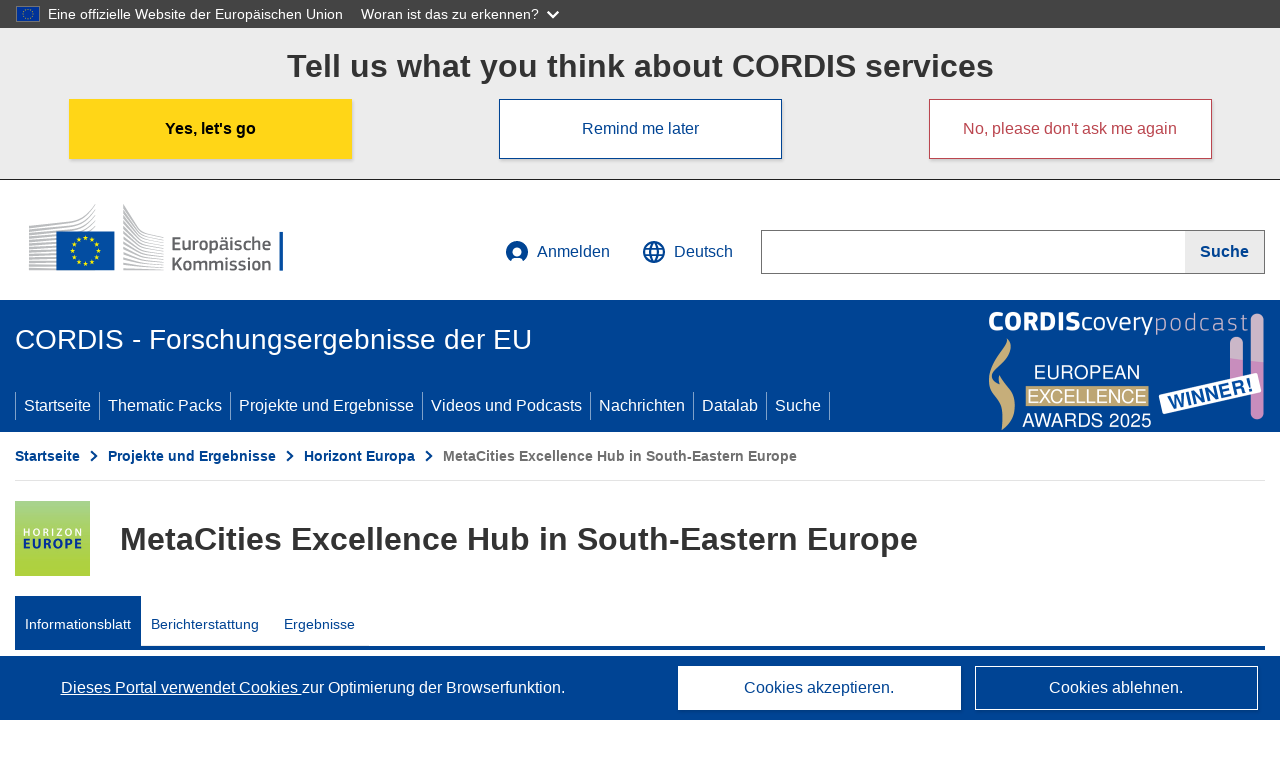

--- FILE ---
content_type: application/javascript; charset=UTF-8
request_url: https://cordis.europa.eu/datalab/visualisations/widget/api/renderWidget.php?action=run&pid=101087257&target=WidgetPlaceHolder&displaymeta=off&fullscreen=on&css=%2Fdatalab%2Fvisualisations%2Fwidget%2Fcss%2FwidgetMapContrib.css&type=project-contrib-map&lv=en&rootUrl=https%3A%2F%2Fcordis.europa.eu%2Fdatalab%2Fvisualisations&apikey=340e55f9-f2df-496a-9e06-99d918abede7&callback=jQuery37109265923561029816_1767136297460&_=1767136297469
body_size: 10935
content:
jQuery37109265923561029816_1767136297460("<script>$(document).ready(function() {initMap(\"WidgetPlaceHolder\",false, true);showProjectContribOnMap('WidgetPlaceHolder','{\"contributors\":[{\"rcn\":\"1958630\",\"name\":\"KYPRIAKOS SYNDESMOS KATANALOTON\",\"type\":\"participant\",\"terminated\":\"false\",\"active\":\"true\",\"order\":\"11\",\"ecContribution\":\"133125\",\"netEcContribution\":\"133125\",\"totalCost\":\"133125\",\"street\":\"ACROPOLIS AVENUE 8 FLOOR 3 FLAT 302\",\"postalCode\":\"2006\",\"postBox\":\"\",\"city\":\"NICOSIA\",\"countryCode\":\"CY\",\"latlon\":\"35.1739302,33.364726\",\"activityType\":\"Other\"},{\"rcn\":\"1966408\",\"name\":\"YFYPOURGEIO EREVNAS, KAINOTOMIAS KAI PSIFIAKIS POLITIKIS\",\"type\":\"associatedPartner\",\"terminated\":\"false\",\"active\":\"true\",\"order\":\"21\",\"ecContribution\":\"-\",\"netEcContribution\":\"0\",\"totalCost\":\"0\",\"street\":\"29, VYRONOS AVENUE\",\"postalCode\":\"1096\",\"postBox\":\"\",\"city\":\"Nicosia\",\"countryCode\":\"CY\",\"latlon\":\"35.118877749999996,33.25481342175094\",\"activityType\":\"Public bodies (excluding Research Organisations and Secondary or Higher Education Establishments)\"},{\"rcn\":\"1905956\",\"name\":\"AARHUS UNIVERSITET\",\"type\":\"participant\",\"terminated\":\"true\",\"active\":\"true\",\"order\":\"19\",\"ecContribution\":\"10063.2\",\"netEcContribution\":\"10063.2\",\"totalCost\":\"10063.2\",\"street\":\"NORDRE RINGGADE 1\",\"postalCode\":\"8000\",\"postBox\":\"N\\\\\\\/A\",\"city\":\"Aarhus C\",\"countryCode\":\"DK\",\"latlon\":\"56.171028,10.199381\",\"url\":\"http:\\\\\\\/\\\\\\\/www.au.dk\",\"activityType\":\"Higher or Secondary Education Establishments\"},{\"rcn\":\"2117864\",\"name\":\"ELLINIKO INSTITOUTO EREVNAS KAI EKPAIDEFSIS GIA TIN ODIKI ASFALIA KAITIN PROLIPSI KAI TIN MIOSI TON TROCHAION ATICHIMATO PANOS MYLONAS\",\"type\":\"participant\",\"terminated\":\"false\",\"active\":\"true\",\"order\":\"7\",\"ecContribution\":\"87750\",\"netEcContribution\":\"87750\",\"totalCost\":\"87750\",\"street\":\"NEMESEOS ODOS 2\",\"postalCode\":\"112 53\",\"postBox\":\"\",\"city\":\"ATHINA\",\"countryCode\":\"EL\",\"latlon\":\"38.3064962,21.806599\",\"url\":\"http:\\\\\\\/\\\\\\\/www.ioas.gr\\\\\\\/index.asp\",\"activityType\":\"Other\"},{\"rcn\":\"1979146\",\"name\":\"JUGOIZTOCHEN DIGITALEN INOVACIONEN HUB\",\"type\":\"participant\",\"terminated\":\"false\",\"active\":\"true\",\"order\":\"14\",\"ecContribution\":\"165875\",\"netEcContribution\":\"165875\",\"totalCost\":\"165875\",\"street\":\"28, KANIZ ALEXANDER BATENBERG ST.\",\"postalCode\":\"8000\",\"postBox\":\"\",\"city\":\"BURGAS\",\"countryCode\":\"BG\",\"latlon\":\"42.4936616,27.4721276\",\"activityType\":\"Other\"},{\"rcn\":\"2424618\",\"name\":\"PRIMETEL PLC\",\"type\":\"participant\",\"terminated\":\"false\",\"active\":\"true\",\"order\":\"20\",\"ecContribution\":\"195000\",\"netEcContribution\":\"195000\",\"totalCost\":\"195000\",\"street\":\"OMONOIAS 141, MARITIME CENTRE\",\"postalCode\":\"3045\",\"postBox\":\"\",\"city\":\"Limassol\",\"countryCode\":\"CY\",\"latlon\":\"34.79489125,32.985589384508\",\"activityType\":\"Private for-profit entities (excluding Higher or Secondary Education Establishments)\"},{\"rcn\":\"1962941\",\"name\":\"FONDATSIA KLUSTER INFORMASIONNI I KOMUNIKATSIONNI TEHNOLOGII\",\"type\":\"participant\",\"terminated\":\"false\",\"active\":\"true\",\"order\":\"18\",\"ecContribution\":\"206875\",\"netEcContribution\":\"206875\",\"totalCost\":\"206875\",\"street\":\"Tsarigradsko shosse, 133, 7 km, BIC IZOT, office 313\",\"postalCode\":\"1784\",\"postBox\":\"\",\"city\":\"SOFIA\",\"countryCode\":\"BG\",\"latlon\":\"42.6073975,25.4856617\",\"activityType\":\"Other\"},{\"rcn\":\"1979141\",\"name\":\"P-NET ANADYOMENA DIKTYA NEAS GENIAS \\u0026 EFARMOGES IDIOTIKI KEFALAIOUCHIKI ETAIREIA\",\"type\":\"participant\",\"terminated\":\"false\",\"active\":\"true\",\"order\":\"3\",\"ecContribution\":\"187500\",\"netEcContribution\":\"187500\",\"totalCost\":\"187500\",\"street\":\"STADIOU\",\"postalCode\":\"265 04\",\"postBox\":\"\",\"city\":\"PATRA\",\"countryCode\":\"EL\",\"latlon\":\"38.246242,21.7350847\",\"activityType\":\"Private for-profit entities (excluding Higher or Secondary Education Establishments)\"},{\"rcn\":\"1979142\",\"name\":\"HELLENIC AMERICAN EDUCATION CENTER\",\"type\":\"participant\",\"terminated\":\"false\",\"active\":\"true\",\"order\":\"4\",\"ecContribution\":\"243750\",\"netEcContribution\":\"243750\",\"totalCost\":\"243750\",\"street\":\"MASSALIAS 22\",\"postalCode\":\"106 80\",\"postBox\":\"\",\"city\":\"ATHINA\",\"countryCode\":\"EL\",\"latlon\":\"38.0305962,23.7057026\",\"activityType\":\"Higher or Secondary Education Establishments\"},{\"rcn\":\"1979143\",\"name\":\"ENOSI DIMON KYPROU SOMATEIO\",\"type\":\"participant\",\"terminated\":\"false\",\"active\":\"true\",\"order\":\"10\",\"ecContribution\":\"133125\",\"netEcContribution\":\"133125\",\"totalCost\":\"133125\",\"street\":\"RIGENIS 78\",\"postalCode\":\"1516\",\"postBox\":\"\",\"city\":\"Lefkosia\",\"countryCode\":\"CY\",\"latlon\":\"34.70982365,33.191860608718386\",\"activityType\":\"Other\"},{\"rcn\":\"1979144\",\"name\":\"INOVATSIONNI SISTEMI - BURGAS\",\"type\":\"participant\",\"terminated\":\"false\",\"active\":\"true\",\"order\":\"13\",\"ecContribution\":\"389750\",\"netEcContribution\":\"389750\",\"totalCost\":\"389750\",\"street\":\"UL. ALEKSANDROVSKA 26\",\"postalCode\":\"8000\",\"postBox\":\"\",\"city\":\"Burgas\",\"countryCode\":\"BG\",\"latlon\":\"42.4936616,27.4721276\",\"activityType\":\"Private for-profit entities (excluding Higher or Secondary Education Establishments)\"},{\"rcn\":\"1909316\",\"name\":\"EBOS TECHNOLOGIES LIMITED\",\"type\":\"participant\",\"terminated\":\"false\",\"active\":\"true\",\"order\":\"9\",\"ecContribution\":\"530000\",\"netEcContribution\":\"530000\",\"totalCost\":\"530000\",\"street\":\"MESAORIAS 3\\u00261, EBOS TOWER 2, Flat\\\\\\\/Office 101\",\"postalCode\":\"2322\",\"postBox\":\"28122\",\"city\":\"NICOSIA\",\"countryCode\":\"CY\",\"latlon\":\"35.118877749999996,33.25481342175094\",\"url\":\"http:\\\\\\\/\\\\\\\/www.ebos.com.cy\",\"activityType\":\"Private for-profit entities (excluding Higher or Secondary Education Establishments)\"},{\"rcn\":\"1970689\",\"name\":\"DIMOS PATREON\",\"type\":\"participant\",\"terminated\":\"false\",\"active\":\"true\",\"order\":\"6\",\"ecContribution\":\"142500\",\"netEcContribution\":\"142500\",\"totalCost\":\"142500\",\"street\":\"MAIZONOS 108\",\"postalCode\":\"262 21\",\"postBox\":\"\",\"city\":\"PATRAS\",\"countryCode\":\"EL\",\"latlon\":\"37.9888753,23.8271863\",\"activityType\":\"Public bodies (excluding Research Organisations and Secondary or Higher Education Establishments)\"},{\"rcn\":\"1957423\",\"name\":\"CYENS CENTRE OF EXCELLENCE\",\"type\":\"participant\",\"terminated\":\"false\",\"active\":\"true\",\"order\":\"8\",\"ecContribution\":\"511250\",\"netEcContribution\":\"511250\",\"totalCost\":\"511250\",\"street\":\"1 PLATEIA DIMARCHOU LELLOU DIMITRIA\",\"postalCode\":\"1016\",\"postBox\":\"\",\"city\":\"NICOSIA\",\"countryCode\":\"CY\",\"latlon\":\"35.118877749999996,33.25481342175094\",\"activityType\":\"Research Organisations\"},{\"rcn\":\"1984666\",\"name\":\"SMARTAVATAR B.V.\",\"type\":\"participant\",\"terminated\":\"false\",\"active\":\"true\",\"order\":\"22\",\"ecContribution\":\"233686.8\",\"netEcContribution\":\"233686.8\",\"totalCost\":\"233686.8\",\"street\":\"BURGEMEESTERSRAND 134\",\"postalCode\":\"2625 NZ\",\"postBox\":\"\",\"city\":\"Delft\",\"countryCode\":\"NL\",\"latlon\":\"51.9851986,4.3383264\",\"activityType\":\"Private for-profit entities (excluding Higher or Secondary Education Establishments)\"},{\"rcn\":\"2120872\",\"name\":\"UNIVERSITY OF PELOPONNESE\",\"type\":\"participant\",\"terminated\":\"false\",\"active\":\"true\",\"order\":\"2\",\"ecContribution\":\"295000\",\"netEcContribution\":\"295000\",\"totalCost\":\"295000\",\"street\":\"STAVROU 28 KAI KARYOTAKI 28\",\"postalCode\":\"221 00\",\"postBox\":\"\",\"city\":\"Tripolis\",\"countryCode\":\"EL\",\"latlon\":\"37.51326080517199,22.36799943458822\",\"url\":\"https:\\\\\\\/\\\\\\\/www.uop.gr\",\"activityType\":\"Higher or Secondary Education Establishments\"},{\"rcn\":\"1972399\",\"name\":\"PERIFEREIA DYTIKI ELLADA\",\"type\":\"participant\",\"terminated\":\"false\",\"active\":\"true\",\"order\":\"15\",\"ecContribution\":\"128750\",\"netEcContribution\":\"128750\",\"totalCost\":\"128750\",\"street\":\"NEO PATRON ATHINON 32\",\"postalCode\":\"264 41\",\"postBox\":\"\",\"city\":\"PATRAS\",\"countryCode\":\"EL\",\"latlon\":\"38.246242,21.7350847\",\"url\":\"https:\\\\\\\/\\\\\\\/www.pde.gov.gr\",\"activityType\":\"Public bodies (excluding Research Organisations and Secondary or Higher Education Establishments)\"},{\"rcn\":\"2382771\",\"name\":\"OBSHTINA BURGAS\",\"type\":\"participant\",\"terminated\":\"false\",\"active\":\"true\",\"order\":\"12\",\"ecContribution\":\"244750\",\"netEcContribution\":\"244750\",\"totalCost\":\"244750\",\"street\":\"UL. ALEKSANDROVSKA 26\",\"postalCode\":\"8000\",\"postBox\":\"\",\"city\":\"Burgas\",\"countryCode\":\"BG\",\"latlon\":\"42.4923486,27.4729536\",\"activityType\":\"Public bodies (excluding Research Organisations and Secondary or Higher Education Establishments)\"},{\"rcn\":\"1955489\",\"name\":\"YODIWO MONOPROSOPI AE\",\"type\":\"participant\",\"terminated\":\"false\",\"active\":\"true\",\"order\":\"16\",\"ecContribution\":\"289000\",\"netEcContribution\":\"289000\",\"totalCost\":\"289000\",\"street\":\"PENTE PIGADION 30\",\"postalCode\":\"262 21\",\"postBox\":\"\",\"city\":\"PATRAS\",\"countryCode\":\"EL\",\"latlon\":\"38.246242,21.7350847\",\"activityType\":\"Private for-profit entities (excluding Higher or Secondary Education Establishments)\"},{\"rcn\":\"1905816\",\"name\":\"PANEPISTIMIO PATRON\",\"type\":\"coordinator\",\"terminated\":\"false\",\"active\":\"true\",\"order\":\"1\",\"ecContribution\":\"413750\",\"netEcContribution\":\"413750\",\"totalCost\":\"413750\",\"street\":\"UNIVERSITY CAMPUS RIO PATRAS\",\"postalCode\":\"265 04\",\"postBox\":\"26110\",\"city\":\"RIO PATRAS\",\"countryCode\":\"EL\",\"latlon\":\"38.3018989,21.782579\",\"url\":\"http:\\\\\\\/\\\\\\\/www.upatras.gr\",\"activityType\":\"Higher or Secondary Education Establishments\"},{\"rcn\":\"1905732\",\"name\":\"TECHNICAL UNIVERSITY OF SOFIA\",\"type\":\"participant\",\"terminated\":\"false\",\"active\":\"true\",\"order\":\"17\",\"ecContribution\":\"292500\",\"netEcContribution\":\"292500\",\"totalCost\":\"292500\",\"street\":\"Kliment Ohridsky Bd  8\",\"postalCode\":\"1000\",\"postBox\":\"\",\"city\":\"Sofia\",\"countryCode\":\"BG\",\"latlon\":\"42.6977211,23.3225964\",\"url\":\"http:\\\\\\\/\\\\\\\/www.tu-sofia.bg\",\"activityType\":\"Higher or Secondary Education Establishments\"},{\"rcn\":\"2382069\",\"name\":\"ETAIREIA DIOIKISEOS EPICHEIRISEON KAI ERGON AE\",\"type\":\"participant\",\"terminated\":\"false\",\"active\":\"true\",\"order\":\"5\",\"ecContribution\":\"160500\",\"netEcContribution\":\"160500\",\"totalCost\":\"160500\",\"street\":\"PIREOS 123\",\"postalCode\":\"11 854\",\"postBox\":\"\",\"city\":\"ATHINA\",\"countryCode\":\"EL\",\"latlon\":\"37.9841493,23.7279843\",\"activityType\":\"Private for-profit entities (excluding Higher or Secondary Education Establishments)\"}]}');});<\/script>")

--- FILE ---
content_type: application/javascript; charset=UTF-8
request_url: https://cordis.europa.eu/datalab/visualisations/widget/api/getVersion.php?callback=jQuery37109265923561029816_1767136297460&_=1767136297462
body_size: -367
content:
jQuery37109265923561029816_1767136297460("12.2.1")

--- FILE ---
content_type: application/javascript; charset=UTF-8
request_url: https://cordis.europa.eu/datalab/visualisations/widget/api/getJsonpRsc.php?lv=&rsc=embargo&callback=jQuery37109265923561029816_1767136297460&_=1767136297461
body_size: -290
content:
jQuery37109265923561029816_1767136297460({"countries" : []}
)

--- FILE ---
content_type: image/svg+xml
request_url: https://cordis.europa.eu/build/images/preset-ec/logo/positive/logo-ec--de.svg
body_size: 26024
content:
<?xml version="1.0" encoding="utf-8" ?>
<!-- Generator: Adobe Illustrator 19.2.0, SVG Export Plug-In . SVG Version: 6.00 Build 0)  -->
<svg
  version="1.1"
  id="Layer_1"
  xmlns:sketch="http://www.bohemiancoding.com/sketch/ns"
  xmlns="http://www.w3.org/2000/svg"
  xmlns:xlink="http://www.w3.org/1999/xlink"
  x="0px"
  y="0px"
  viewBox="0 0 273.9 75.3"
  style="enable-background:new 0 0 273.9 75.3;"
  xml:space="preserve"
>
<style type="text/css">
.st0 {
  fill: #ffffff;
}
.st1 {
  fill: #bbbdbf;
}
.st2 {
  fill: #034da1;
}
.st3 {
  fill: #fff100;
}
.st4 {
  fill: #626366;
}
  </style>
<g>
	<path id="path-3" class="st0" d="M0,0h264.9v69.5H0V0z" />
</g>
<title>logo copy</title>
<desc>Created with Sketch.</desc>
<g id="Page-1" sketch:type="MSPage">
	<g
      id="Version-2-menu"
      transform="translate(-131.000000, -108.000000)"
      sketch:type="MSArtboardGroup"
    >
		<g
        id="Site-header"
        transform="translate(131.000000, 108.000000)"
        sketch:type="MSLayerGroup"
      >
			<g id="logo-copy">
				<g id="Group-20">
					<g id="Clip-39-Copy">
					</g>
					<g id="Group-18-Copy" sketch:type="MSShapeGroup">
						<path
                id="Fill-40"
                class="st1"
                d="M0,25.6c0,0,41.6-5.4,42.8-5.6c1.8-0.3,3.4-0.6,4.9-1.1c3.4-0.9,6.5-2.3,9.2-4.2
							c2.6-1.8,5.1-4.4,7.5-7.2c1.5-1.8,3.2-4.2,4.7-6.4V0c-1.8,2.7-3.6,5-5.4,7c-2.4,2.7-4.9,4.9-7.5,6.6c-2.7,1.7-5.6,3-8.9,3.8
							c-1.5,0.4-3,0.7-4.8,0.9c-1.2,0.2-2.3,0.3-3.5,0.4c-0.4,0.1-39,4.2-39,4.2S0,25.6,0,25.6z"
              />
						<path
                id="Fill-41"
                class="st1"
                d="M55.8,18.6c-2.6,1.5-5.6,2.6-8.9,3.3c-1.4,0.3-3,0.5-4.7,0.7c-1,0.1-2.1,0.2-3.1,0.3
							c-0.6,0-1.1,0.1-1.7,0.2C24.6,24.2,11.9,25.4,0,26.6v2.7c12-1.5,24.7-3,37.5-4.4c0.6-0.1,1.1-0.1,1.7-0.2
							c1-0.1,2.1-0.2,3.1-0.4c1.8-0.2,3.4-0.5,4.9-0.9c3.5-0.8,6.6-2,9.3-3.7c2.7-1.6,5.1-3.9,7.6-6.7c1.6-1.7,3.4-4.2,5-6.5v-1
							c-1.9,2.7-3.8,4.9-5.6,6.8C61,15,58.4,17.1,55.8,18.6"
              />
						<path
                id="Fill-42"
                class="st1"
                d="M63.1,17.9c-2.5,2.3-5.2,4.2-7.9,5.5c-2.6,1.3-5.6,2.2-9,2.7c-1.4,0.2-3,0.4-4.7,0.6L0,30.2
							v2.7L36.9,29l4.8-0.5c1.8-0.2,3.4-0.4,4.8-0.7c3.5-0.7,6.6-1.7,9.3-3.1c2.8-1.4,5.5-3.8,8.1-6.3c1.7-1.7,3.4-3.8,5.2-6.1v-0.9
							C67,14,65.1,16.1,63.1,17.9"
              />
						<path
                id="Fill-43"
                class="st1"
                d="M53.1,32c-2.4,1.4-4.2,2.1-7.7,2.5c-2.1,0.2-4.2,0.3-6.3,0.4c-1,0.1-2,0.1-3,0.2
							c-6.3,0.4-12.4,0.8-18.7,1.2L0,37.5v2.7l17.5-1.6c5.7-0.5,12.2-1.1,18.7-1.6l4.7-0.4c1.8-0.1,3.3-0.3,4.7-0.5
							c3.6-0.5,6.6-1.2,9.3-2.2c2.9-1.1,5.6-2.8,8.4-4.8c2.5-1.8,5.9-5.3,5.9-5.4v-1c-2.2,2.2-3.5,3.4-6,5
							C60.2,29.8,55.2,30.8,53.1,32"
              />
						<path
                id="Fill-44"
                class="st1"
                d="M54,37.2c-2.6,0.8-5.6,1.3-9,1.6c-1.4,0.1-2.9,0.2-4.6,0.3l-4.6,0.2
							c-11.5,0.5-23,1.1-35.7,1.8v2.7c12.1-0.9,23.9-1.9,35.8-2.7l4.6-0.3c1.8-0.1,3.3-0.2,4.7-0.4c3.5-0.4,6.6-1,9.2-1.9
							c3-0.9,5.9-2.3,8.6-4.1c2-1.3,4-2.8,6.2-4.7l0,0c-2.3,2-4.5,2.4-6.7,3.8C59.7,35.1,56.8,36.3,54,37.2"
              />
						<path
                id="Fill-45"
                class="st1"
                d="M53.5,41.7c-2.6,0.6-5.5,1-9,1.3c-1.4,0.1-2.8,0.2-4.6,0.2l-4.6,0.2
							C23.8,43.8,12,44.3,0,44.8v2.7c11.9-0.8,23.6-1.6,35.4-2.4l4.6-0.3c1.8-0.1,3.3-0.2,4.6-0.3c3.6-0.3,6.5-0.8,9.2-1.5
							c3-0.8,6-1.9,8.7-3.4c2.1-1.1,4.3-2.5,6.5-4.2v-1.2c-2.4,1.7-4.7,3.2-7,4.3C59.4,40,56.5,41,53.5,41.7"
              />
						<path
                id="Fill-46"
                class="st1"
                d="M53.1,46.1c-2.6,0.5-5.5,0.8-9,1c-1.3,0.1-2.7,0.1-4.5,0.2L0,48.3V51l35.1-1.8l4.6-0.2
							c1.8-0.1,3.2-0.2,4.6-0.3c3.5-0.3,6.4-0.7,9.1-1.2c3.1-0.6,6-1.6,8.8-2.8c2.3-1,4.5-2.1,6.9-3.6V40c-2.5,1.5-4.9,2.7-7.3,3.6
							C59.1,44.7,56.1,45.6,53.1,46.1"
              />
						<path
                id="Fill-47"
                class="st1"
                d="M52.8,50.5c-4.9,0.7-9.9,0.7-14.7,0.8c-1.1,0-2.2,0-3.3,0.1L0,52v2.7l34.9-1.5
							c1.1-0.1,2.2-0.1,3.3-0.1c4.9-0.2,9.9-0.4,14.8-1.2c3.1-0.5,6.1-1.2,8.9-2.2c2.3-0.8,4.7-1.8,7.2-3v-1
							c-2.6,1.2-5.1,2.2-7.5,2.9C58.8,49.5,55.9,50.1,52.8,50.5"
              />
						<path
                id="Fill-48"
                class="st1"
                d="M52.6,55c-4.6,0.4-9.2,0.4-13.7,0.4c-1.4,0-2.8,0-4.2,0c-11.5,0.1-23,0.1-34.6,0.2v2.7
							c11.1-0.4,22.9-0.8,34.7-1.1c1.4,0,2.8-0.1,4.2-0.1c4.5-0.1,9.2-0.2,13.8-0.7c3.2-0.3,6.1-0.9,8.9-1.6c2.4-0.6,5-1.4,7.5-2.4
							v-1c-2.6,0.9-5.2,1.7-7.7,2.3C58.6,54.3,55.7,54.7,52.6,55"
              />
						<path
                id="Fill-49"
                class="st1"
                d="M52.4,59.4c-1.9,0.1-4,0.1-6.3,0.1c-0.9,0-1.8,0-2.6,0l-9-0.1c-6.1,0-12.2-0.1-17.9-0.1
							L0,59.3V62l16.6-0.4c5.7-0.1,11.8-0.3,17.9-0.4l9-0.1c2.5,0,5.7-0.1,9-0.3c3.2-0.2,6.1-0.5,9-1c2.5-0.4,5.1-1,7.7-1.6v-1
							c-2.7,0.6-5.3,1.1-7.9,1.5C58.5,59,55.6,59.3,52.4,59.4"
              />
						<path
                id="Fill-50"
                class="st1"
                d="M43.3,63.6l-8.9-0.1C23,63.4,11.6,63.2,0,62.9v2.7c11.1-0.1,22.8-0.2,34.4-0.3l8.9-0.1
							c3-0.1,6-0.1,8.9-0.2c6.1-0.2,11.6-0.6,16.8-1.3v-0.9c-5.2,0.6-10.7,0.9-16.8,0.9C49.3,63.7,46.3,63.7,43.3,63.6"
              />
						<path id="Fill-51" class="st1" d="M69.1,68.4L0,66.6v2.7h69.1V68.4z" />
						<path
                id="Fill-52"
                class="st1"
                d="M62.9,23c-2.6,2.1-4.7,3.6-7.9,4.9c-2.8,1.1-5.8,1.6-9.2,2.1c-2.2,0.3-4.5,0.8-6.7,0.9
							c-0.9,0.1-1.8,0.1-2.7,0.2L0,33.8v2.7l36.5-3.6l4.7-0.4c1.8-0.2,3.3-0.4,4.8-0.6c3.5-0.6,6.6-1.4,9.3-2.7
							c2.8-1.3,5.7-3.3,8.4-5.6c1.8-1.5,3.6-3.5,5.5-5.6v-1C66.8,19.5,64.9,21.4,62.9,23"
              />
						<path
                id="Fill-53"
                class="st1"
                d="M98.5,0c0,0,12.4,19.8,14.7,23.4c2.3,3.6,4.9,6.5,14.1,8.5s13.2,2.9,13.2,2.9v0.7
							c0,0-5.8-1.2-13.4-2.9s-10.6-2.2-14-7c-2.9-4-14.6-20.8-14.6-20.8V0z"
              />
						<path
                id="Fill-54"
                class="st1"
                d="M98.5,22.6c0,0,11.3,11.9,14.6,15.3c3.5,3.6,7.9,4.9,14.1,6c5.9,1.1,13.3,2.3,13.3,2.3v0.7
							c0,0-7-1.1-13.3-2.2c-6.2-1.1-10.6-1.7-14.1-4.9c-3.2-2.9-14.6-13.6-14.6-13.6V22.6z"
              />
						<path
                id="Fill-55"
                class="st1"
                d="M98.5,28c0,0,10.8,10,14.6,13.4c3.5,3.1,6.4,4.1,14.1,5.5s13.3,2.2,13.3,2.2v0.7
							c0,0-7-1.2-13.3-2.2s-10.3-1.4-14.1-4.5c-4.4-3.5-14.6-12-14.6-12V28z"
              />
						<path
                id="Fill-56"
                class="st1"
                d="M98.5,33.7c0,0,12.3,9.8,14.6,11.5c2.3,1.7,5.3,3.7,14.2,5c8.7,1.3,13.2,1.9,13.2,1.9v0.7
							c0,0-7.9-1.2-13.2-1.8c-5.3-0.7-9.4-1-14.1-4.1c-4.6-3.1-14.6-10.1-14.6-10.1v-3.1C98.6,33.7,98.5,33.7,98.5,33.7z"
              />
						<path
                id="Fill-57"
                class="st1"
                d="M98.5,39.1c0,0,12.3,8.2,14.7,9.5c2.3,1.3,5.1,3.4,14.1,4.6c9,1.2,13.2,1.7,13.2,1.7v0.7
							c0,0-7.5-0.8-13.3-1.4c-5.8-0.6-9.8-1.5-14.1-3.9c-4.3-2.4-14.6-8.4-14.6-8.4V39.1z"
              />
						<path
                id="Fill-58"
                class="st1"
                d="M98.5,44.6c0,0,10.9,5.9,14.6,7.8c4.1,2.1,7.7,3.1,14.1,3.8c6.3,0.8,13.3,1.5,13.3,1.5v0.7
							c0,0-6.4-0.7-13.3-1.3c-6.8-0.6-9.2-0.9-14.1-3.1c-4.4-1.9-14.6-6.7-14.6-6.7V44.6z"
              />
						<path
                id="Fill-59"
                class="st1"
                d="M98.5,50.2c0,0,8.6,3.7,14.7,6.1c6,2.4,10.5,2.6,14.1,3c1.6,0.2,13.2,1.4,13.2,1.4v0.7
							c0,0-6.9-0.6-13.2-1.1c-6.3-0.6-9-0.8-14.1-2.5c-5.2-1.7-14.6-5-14.6-5v-2.6C98.6,50.2,98.5,50.2,98.5,50.2z"
              />
						<path
                id="Fill-60"
                class="st1"
                d="M98.5,55.8c0,0,8.7,2.7,14.6,4.3s11.4,2.2,14.1,2.4s13.2,1,13.2,1v0.6c0,0-6-0.4-13.3-0.9
							c-5.9-0.4-10.7-0.9-14.1-1.6c-3.8-0.8-14.6-3.4-14.6-3.4v-2.4C98.4,55.8,98.5,55.8,98.5,55.8z"
              />
						<path
                id="Fill-61"
                class="st1"
                d="M98.5,61.4c0,0,7.1,1.2,14.6,2.5c5.6,0.9,13.3,1.5,14.1,1.6c0.8,0,13.3,0.9,13.3,0.9V67
							c0,0-8-0.4-13.3-0.7c-5.5-0.3-11-0.6-14.1-1c-7-0.7-14.6-1.7-14.6-1.7V61.4z"
              />
						<path
                id="Fill-62"
                class="st1"
                d="M98.5,67.2c0,0,11.2,0.4,14.6,0.5s27.4,1,27.4,1v0.7h-42V67.2z"
              />
						<path
                id="Fill-63"
                class="st1"
                d="M127.2,35c-10.2-2.2-12.5-5.9-14.2-8.2S98.4,5.7,98.4,5.7v4.2c0.5,0.7,11.5,15.1,14.6,19
							c3.5,4.5,8.9,5.5,14.1,6.6c5.2,1.1,13.3,2.7,13.3,2.7v-0.6C140.5,37.6,129.8,35.5,127.2,35"
              />
						<path
                id="Fill-64"
                class="st1"
                d="M127.2,37.9c-8.3-1.6-11.7-4.3-14.2-7.5c-2.4-3.2-14.6-19.2-14.6-19.2v4
							c0.5,0.6,11.6,13.7,14.6,17.1c3.5,4,8.3,5,14.2,6.1s13.3,2.5,13.3,2.5v-0.6C140.5,40.4,132,38.9,127.2,37.9"
              />
						<path
                id="Fill-65"
                class="st1"
                d="M127.2,41c-8.7-1.7-10.5-3.1-14.1-7.1c-2.3-2.5-14.1-16.4-14.6-17v3.7
							c0,0,11,11.7,14.6,15.2c4.6,4.6,9,4.9,14.2,5.8c5.2,0.9,13.3,2.4,13.3,2.4v-0.6C140.5,43.4,130.7,41.7,127.2,41"
              />
						<path id="Fill-66" class="st2" d="M89.3,28.8H28.7v40.5h60.5V28.8H89.3z" />
						<path
                id="Fill-67"
                class="st3"
                d="M59.6,34.6h2.1L60,35.9l0.7,2.1L59,36.7L57.3,38l0.7-2.1l-1.7-1.3h2.1l0.6-2L59.6,34.6z"
              />
						<path
                id="Fill-68"
                class="st3"
                d="M59.7,61.6h2.1l-1.7,1.3l0.7,2l-1.7-1.2l-1.7,1.2l0.7-2l-1.7-1.3h2.1l0.6-2L59.7,61.6z"
              />
						<path
                id="Fill-69"
                class="st3"
                d="M66.4,59.8h2.1l-1.7,1.3l0.7,2l-1.7-1.2l-1.7,1.2l0.7-2L63,59.8h2.1l0.6-2L66.4,59.8z"
              />
						<path
                id="Fill-70"
                class="st3"
                d="M66.4,36.4h2.1l-1.7,1.3l0.7,2l-1.7-1.2l-1.7,1.2l0.7-2L63,36.4h2.1l0.6-2L66.4,36.4z"
              />
						<path
                id="Fill-71"
                class="st3"
                d="M71.4,41.4h2.1l-1.7,1.3l0.7,2l-1.7-1.2L69,44.7l0.7-2L68,41.4h2.1l0.6-2L71.4,41.4z"
              />
						<path
                id="Fill-72"
                class="st3"
                d="M71.4,54.9h2.1l-1.7,1.3l0.7,2L70.7,57L69,58.2l0.7-2L68,54.9h2.1l0.6-2L71.4,54.9z"
              />
						<path
                id="Fill-73"
                class="st3"
                d="M73.2,48h2.1l-1.7,1.3l0.7,2l-1.7-1.2l-1.7,1.2l0.7-2L69.9,48H72l0.6-2L73.2,48z"
              />
						<path
                id="Fill-74"
                class="st3"
                d="M52.8,36.4h2.1l-1.7,1.3l0.7,2l-1.7-1.2l-1.7,1.2l0.7-2l-1.7-1.3h2.1l0.6-2L52.8,36.4z"
              />
						<path
                id="Fill-75"
                class="st3"
                d="M48,41.4h2.1l-1.7,1.3l0.7,2l-1.7-1.2l-1.7,1.2l0.7-2l-1.7-1.3h2.1l0.6-2L48,41.4z"
              />
						<path
                id="Fill-76"
                class="st3"
                d="M46.2,48.1h2.1l-1.7,1.3l0.7,2l-1.7-1.2l-1.7,1.2l0.7-2l-1.7-1.3H45l0.6-2L46.2,48.1z"
              />
						<path
                id="Fill-77"
                class="st3"
                d="M48,54.9h2.1l-1.7,1.3l0.7,2L47.4,57l-1.7,1.2l0.7-2l-1.7-1.3h2.1l0.6-2L48,54.9z"
              />
						<path
                id="Fill-78"
                class="st3"
                d="M52.9,59.8H55l-1.7,1.3l0.7,2l-1.7-1.2l-1.7,1.2l0.7-2l-1.7-1.3h2.1l0.6-2L52.9,59.8z"
              />
					</g>
				</g>
			</g>
		</g>
	</g>
</g>
<g>
	<path
      class="st4"
      d="M149.8,35.2c0-0.3,0.1-0.4,0.4-0.4h7.4c0.3,0,0.4,0.1,0.4,0.4v1.2c0,0.2-0.1,0.4-0.4,0.4h-5.5v3.5h4.9
		c0.3,0,0.4,0.1,0.4,0.4v1.2c0,0.2-0.1,0.4-0.4,0.4h-4.9v4h5.6c0.2,0,0.4,0.1,0.4,0.4v1.2c0,0.2-0.1,0.4-0.4,0.4h-7.5
		c-0.3,0-0.4-0.1-0.4-0.4V35.2z"
    />
	<path
      class="st4"
      d="M168.2,48.1h-1.4c-0.1,0-0.2,0-0.3-0.1s-0.1-0.2-0.1-0.3v-0.6l0,0c-0.2,0.1-0.4,0.3-0.7,0.4
		c-0.3,0.1-0.5,0.3-0.8,0.4c-0.3,0.1-0.6,0.2-0.9,0.3s-0.6,0.1-0.9,0.1c-0.7,0-1.2-0.1-1.6-0.3c-0.4-0.2-0.7-0.4-0.9-0.8
		c-0.2-0.3-0.3-0.7-0.4-1.2c-0.1-0.5-0.1-0.9-0.1-1.5v-5.9c0-0.3,0.1-0.4,0.4-0.4h1.5c0.2,0,0.4,0.1,0.4,0.4v5.6
		c0,0.3,0,0.6,0.1,0.8c0,0.2,0.1,0.4,0.2,0.6c0.1,0.2,0.3,0.3,0.4,0.4s0.4,0.1,0.7,0.1c0.2,0,0.4,0,0.7-0.1s0.5-0.2,0.8-0.3
		s0.5-0.2,0.7-0.3s0.4-0.2,0.5-0.3v-6.7c0-0.1,0-0.2,0.1-0.3s0.2-0.1,0.3-0.1h1.4c0.3,0,0.4,0.1,0.4,0.4v9.1
		C168.6,48,168.5,48.1,168.2,48.1z"
    />
	<path
      class="st4"
      d="M173.3,47.8c0,0.3-0.1,0.4-0.4,0.4h-1.5c-0.3,0-0.4-0.1-0.4-0.4v-9.1c0-0.3,0.1-0.4,0.4-0.4h1.4
		c0.3,0,0.4,0.1,0.4,0.4v0.9l0,0c0.1-0.1,0.3-0.3,0.6-0.4c0.2-0.2,0.5-0.3,0.8-0.4c0.3-0.1,0.6-0.2,0.8-0.4c0.3-0.1,0.5-0.2,0.8-0.2
		c0.1,0,0.2,0,0.3,0s0.1,0.1,0.2,0.3l0.1,1.3c0,0.1,0,0.3,0,0.3c0,0.1-0.1,0.1-0.4,0.2c-0.3,0.1-0.6,0.1-0.9,0.2s-0.6,0.2-0.9,0.2
		c-0.3,0.1-0.6,0.2-0.8,0.3s-0.5,0.2-0.6,0.2L173.3,47.8L173.3,47.8z"
    />
	<path
      class="st4"
      d="M186.6,43.1c0,0.6,0,1.2-0.1,1.8s-0.3,1.2-0.6,1.7s-0.7,0.9-1.3,1.3c-0.6,0.3-1.4,0.5-2.4,0.5
		s-1.8-0.2-2.4-0.5s-1-0.7-1.3-1.3c-0.3-0.5-0.5-1.1-0.5-1.7c-0.1-0.6-0.1-1.2-0.1-1.8c0-0.5,0-1,0.1-1.6s0.3-1.1,0.6-1.6
		s0.7-0.9,1.3-1.3c0.6-0.3,1.3-0.5,2.3-0.5s1.8,0.1,2.3,0.4c0.6,0.3,1,0.7,1.3,1.2s0.5,1,0.6,1.6C186.5,41.9,186.6,42.5,186.6,43.1z
		 M184.3,43.2c0-0.5,0-1-0.1-1.4s-0.2-0.7-0.3-1c-0.2-0.3-0.4-0.5-0.7-0.6s-0.6-0.2-1.1-0.2c-0.4,0-0.8,0.1-1,0.2
		c-0.3,0.1-0.5,0.3-0.6,0.6c-0.2,0.3-0.3,0.6-0.3,1c-0.1,0.4-0.1,0.9-0.1,1.4s0,1,0.1,1.4s0.2,0.7,0.3,1s0.4,0.5,0.6,0.6
		s0.6,0.2,1,0.2c0.5,0,0.8-0.1,1.1-0.2c0.3-0.1,0.5-0.3,0.7-0.6s0.3-0.6,0.3-1S184.3,43.7,184.3,43.2z"
    />
	<path
      class="st4"
      d="M197.2,43.2c0,0.8-0.1,1.5-0.2,2.2c-0.1,0.6-0.3,1.2-0.6,1.6c-0.3,0.4-0.7,0.8-1.2,1s-1.2,0.3-2,0.3
		c-0.3,0-0.7,0-1.2-0.1s-0.9-0.2-1.4-0.3l0,0v3.5c0,0.1,0,0.2-0.1,0.3s-0.2,0.1-0.3,0.1h-1.4c-0.2,0-0.3,0-0.3-0.1s-0.1-0.2-0.1-0.3
		V38.7c0-0.3,0.1-0.4,0.4-0.4h1.4c0.1,0,0.2,0,0.3,0.1s0.1,0.2,0.1,0.3v0.6h0.1c0.2-0.1,0.4-0.2,0.6-0.4c0.2-0.1,0.5-0.3,0.8-0.4
		c0.3-0.1,0.6-0.2,0.9-0.3s0.6-0.1,0.9-0.1c0.7,0,1.2,0.1,1.6,0.4c0.4,0.2,0.8,0.6,1,1s0.4,1,0.5,1.6
		C197.2,41.7,197.2,42.4,197.2,43.2z M195,43.1c0-0.6,0-1.2-0.1-1.5c-0.1-0.4-0.2-0.7-0.3-0.9s-0.3-0.4-0.5-0.4
		c-0.2-0.1-0.4-0.1-0.7-0.1c-0.2,0-0.4,0-0.7,0.1s-0.5,0.1-0.8,0.2c-0.2,0.1-0.5,0.2-0.7,0.3s-0.4,0.2-0.6,0.3v5
		c0.5,0.1,0.9,0.2,1.2,0.3s0.7,0.1,1.1,0.1c0.4,0,0.7-0.1,0.9-0.2c0.2-0.1,0.4-0.3,0.6-0.5c0.2-0.3,0.3-0.6,0.3-1
		C194.9,44.3,195,43.8,195,43.1z"
    />
	<path
      class="st4"
      d="M205.2,47c-0.5,0.4-1.1,0.7-1.7,0.9c-0.6,0.2-1.3,0.4-2,0.4c-0.5,0-1-0.1-1.3-0.2c-0.4-0.1-0.6-0.3-0.8-0.6
		c-0.2-0.2-0.4-0.5-0.4-0.9c-0.1-0.3-0.1-0.7-0.1-1.2c0-1.2,0.3-2,0.9-2.6c0.6-0.5,1.6-0.8,2.8-0.8h2.6v-0.5c0-0.3,0-0.5-0.1-0.8
		c-0.1-0.2-0.2-0.4-0.3-0.5s-0.4-0.2-0.6-0.3c-0.3-0.1-0.6-0.1-1-0.1c-0.2,0-0.4,0-0.6,0s-0.5,0-0.7,0s-0.5,0-0.7,0.1
		c-0.2,0-0.5,0-0.7,0.1c-0.2,0-0.3,0-0.4,0c-0.1,0-0.1-0.1-0.2-0.3l-0.2-0.7c0-0.1,0-0.2,0-0.3c0.1-0.1,0.2-0.2,0.4-0.3
		s0.5-0.1,0.8-0.2c0.3-0.1,0.6-0.1,0.9-0.1c0.3,0,0.6-0.1,0.9-0.1c0.3,0,0.6,0,0.8,0c0.9,0,1.6,0.1,2.1,0.3s0.9,0.4,1.2,0.7
		s0.4,0.7,0.5,1.2s0.1,1,0.1,1.5v3.9c0,0.2,0,0.4,0,0.5s0.1,0.2,0.1,0.3s0.1,0.1,0.2,0.1c0.1,0,0.2,0,0.4,0.1c0.1,0,0.2,0,0.3,0.1
		c0.1,0,0.1,0.1,0.1,0.2v0.8c0,0.2-0.2,0.4-0.5,0.4c-0.2,0-0.3,0-0.5,0.1c-0.2,0-0.3,0-0.5,0c-0.5,0-0.8-0.1-1.1-0.3
		C205.6,47.8,205.4,47.5,205.2,47L205.2,47z M201.6,37c-0.3,0-0.5,0-0.6-0.1s-0.3-0.1-0.3-0.3s-0.1-0.2-0.2-0.4s0-0.3,0-0.4
		c0-0.3,0.1-0.6,0.2-0.8s0.4-0.3,0.9-0.3s0.8,0.1,0.9,0.3c0.1,0.2,0.2,0.5,0.2,0.8s-0.1,0.6-0.2,0.8C202.3,36.8,202,37,201.6,37z
		 M205.1,43.7h-2.4c-0.5,0-0.9,0.1-1.2,0.4c-0.3,0.2-0.4,0.7-0.4,1.3c0,0.4,0.1,0.7,0.3,0.9s0.5,0.3,1,0.3c0.2,0,0.4,0,0.7-0.1
		s0.5-0.1,0.8-0.2c0.3-0.1,0.5-0.2,0.7-0.3s0.5-0.2,0.6-0.3v-2C205.2,43.7,205.1,43.7,205.1,43.7z M205.5,37c-0.5,0-0.8-0.1-0.9-0.3
		c-0.1-0.2-0.2-0.5-0.2-0.8s0.1-0.6,0.2-0.8s0.4-0.3,0.9-0.3s0.8,0.1,0.9,0.3c0.1,0.2,0.2,0.5,0.2,0.8s-0.1,0.6-0.2,0.8
		S206,37,205.5,37z"
    />
	<path
      class="st4"
      d="M212.4,35.7c0,0.2,0,0.3,0,0.5c0,0.1-0.1,0.3-0.2,0.4c-0.1,0.1-0.2,0.2-0.4,0.3s-0.4,0.1-0.6,0.1
		c-0.3,0-0.5,0-0.6-0.1c-0.2-0.1-0.3-0.2-0.4-0.3c-0.1-0.1-0.1-0.2-0.2-0.4c0-0.1,0-0.3,0-0.4c0-0.3,0.1-0.6,0.2-0.8
		c0.2-0.2,0.5-0.3,1-0.3s0.8,0.1,1,0.3C212.4,35.1,212.4,35.3,212.4,35.7z M212.3,47.8c0,0.1,0,0.2-0.1,0.3s-0.1,0.1-0.3,0.1h-1.4
		c-0.3,0-0.4-0.1-0.4-0.4v-9.1c0-0.3,0.1-0.4,0.4-0.4h1.4c0.1,0,0.2,0,0.3,0.1s0.1,0.2,0.1,0.3V47.8z"
    />
	<path
      class="st4"
      d="M222.1,45.2c0,0.6-0.1,1.1-0.3,1.5s-0.5,0.7-0.9,1c-0.4,0.2-0.8,0.4-1.3,0.5s-1,0.2-1.5,0.2s-1.1,0-1.6-0.1
		c-0.6-0.1-1.1-0.2-1.5-0.3c-0.2-0.1-0.3-0.2-0.4-0.3s-0.1-0.2,0-0.4l0.1-0.7c0-0.2,0.1-0.3,0.2-0.3s0.2,0,0.4,0s0.5,0.1,0.7,0.1
		c0.3,0,0.5,0,0.8,0.1c0.3,0,0.5,0,0.7,0.1c0.2,0,0.4,0,0.6,0c0.6,0,1.1-0.1,1.4-0.3s0.4-0.5,0.4-0.9c0-0.2,0-0.4-0.1-0.6
		s-0.1-0.3-0.3-0.4s-0.3-0.2-0.5-0.2c-0.2-0.1-0.5-0.1-0.8-0.2c-0.5-0.1-1-0.2-1.4-0.3s-0.8-0.3-1.2-0.5c-0.3-0.2-0.6-0.5-0.8-0.8
		s-0.3-0.8-0.3-1.3c0-1,0.3-1.7,1-2.3c0.7-0.5,1.6-0.8,2.7-0.8c0.2,0,0.4,0,0.7,0s0.5,0,0.8,0.1s0.5,0.1,0.8,0.1
		c0.3,0.1,0.5,0.1,0.7,0.2c0.3,0.1,0.5,0.3,0.4,0.6l-0.2,0.7c0,0.1-0.1,0.2-0.2,0.3c-0.1,0-0.2,0-0.4,0c-0.4-0.1-0.9-0.1-1.4-0.2
		s-1-0.1-1.3-0.1c-0.6,0-1.1,0.1-1.3,0.3s-0.3,0.5-0.3,0.9s0.1,0.6,0.4,0.8s0.7,0.2,1.3,0.3c0.5,0.1,0.9,0.2,1.4,0.3
		s0.8,0.3,1.2,0.5c0.3,0.2,0.6,0.5,0.8,0.9C222,44.1,222.1,44.6,222.1,45.2z"
    />
	<path
      class="st4"
      d="M231.5,47.2c0,0.1,0,0.3,0,0.4s-0.2,0.2-0.3,0.3c-0.4,0.2-0.9,0.3-1.4,0.4c-0.6,0.1-1.1,0.1-1.6,0.1
		c-0.9,0-1.7-0.1-2.3-0.4s-1-0.7-1.3-1.1c-0.3-0.5-0.5-1-0.6-1.6s-0.1-1.3-0.1-2c0-0.6,0-1.2,0.2-1.8c0.1-0.6,0.3-1.2,0.6-1.6
		c0.3-0.5,0.7-0.9,1.3-1.2s1.3-0.4,2.2-0.4c0.2,0,0.5,0,0.8,0s0.5,0,0.8,0.1c0.3,0,0.5,0.1,0.8,0.2s0.5,0.1,0.7,0.2
		c0.2,0.1,0.3,0.3,0.3,0.6l-0.1,0.8c0,0.1-0.1,0.2-0.2,0.3c-0.1,0-0.2,0-0.4,0c-0.4,0-0.8-0.1-1.3-0.1s-0.8-0.1-1.2-0.1
		c-0.8,0-1.4,0.2-1.7,0.7s-0.5,1.3-0.5,2.4c0,0.6,0,1.1,0.1,1.6c0.1,0.4,0.2,0.7,0.4,1s0.4,0.4,0.7,0.5s0.6,0.2,1,0.2
		c0.3,0,0.7,0,1.2-0.1c0.5,0,1-0.1,1.4-0.1c0.2,0,0.3,0,0.4,0c0.1,0,0.1,0.1,0.2,0.3L231.5,47.2z"
    />
	<path
      class="st4"
      d="M241.1,48.1h-1.4c-0.3,0-0.4-0.1-0.4-0.4c0-1,0-1.9,0-2.9s0-1.9,0-2.9c0-0.6-0.1-1-0.3-1.4
		c-0.2-0.3-0.6-0.5-1.2-0.5c-0.2,0-0.4,0-0.7,0.1s-0.5,0.2-0.8,0.3s-0.5,0.2-0.7,0.3s-0.4,0.2-0.5,0.2v6.8c0,0.1,0,0.2-0.1,0.3
		s-0.2,0.1-0.3,0.1h-1.4c-0.2,0-0.4-0.1-0.4-0.4V34.4c0-0.3,0.1-0.4,0.4-0.4h1.4c0.3,0,0.4,0.1,0.4,0.4v4.9c0.2-0.1,0.4-0.2,0.6-0.4
		c0.3-0.1,0.5-0.2,0.8-0.4c0.3-0.1,0.6-0.2,0.9-0.3c0.3-0.1,0.6-0.1,0.9-0.1c0.7,0,1.2,0.1,1.6,0.3c0.4,0.2,0.7,0.5,0.9,0.8
		s0.3,0.8,0.4,1.2c0.1,0.5,0.1,0.9,0.1,1.5v5.8C241.6,48,241.4,48.1,241.1,48.1z"
    />
	<path
      class="st4"
      d="M245.7,43.8c0,0.5,0.1,0.9,0.2,1.3c0.1,0.3,0.3,0.6,0.5,0.8s0.4,0.3,0.7,0.4c0.3,0.1,0.6,0.1,1.1,0.1
		c0.4,0,0.8,0,1.3-0.1s0.9-0.1,1.3-0.1c0.2,0,0.3,0,0.4,0c0.1,0,0.1,0.1,0.2,0.3l0.1,0.7c0,0.1,0,0.3,0,0.4s-0.1,0.2-0.3,0.3
		s-0.4,0.2-0.7,0.2c-0.3,0.1-0.5,0.1-0.8,0.2c-0.3,0-0.6,0.1-0.9,0.1c-0.3,0-0.6,0-0.8,0c-1,0-1.7-0.1-2.3-0.4
		c-0.6-0.3-1-0.7-1.3-1.1c-0.3-0.5-0.5-1-0.6-1.6s-0.2-1.2-0.2-1.9c0-0.5,0-1,0.1-1.6s0.3-1.2,0.6-1.7s0.7-1,1.3-1.3
		c0.6-0.4,1.3-0.5,2.3-0.5c0.9,0,1.6,0.1,2.2,0.4c0.6,0.3,1,0.6,1.3,1s0.5,0.9,0.6,1.4s0.2,1.1,0.2,1.6c0,0.4,0,0.7-0.2,0.9
		c-0.1,0.2-0.4,0.3-0.8,0.3h-5.5L245.7,43.8L245.7,43.8z M247.8,39.9c-0.4,0-0.7,0.1-0.9,0.2c-0.2,0.1-0.4,0.3-0.6,0.5
		c-0.2,0.2-0.3,0.5-0.3,0.8c-0.1,0.3-0.1,0.6-0.1,1h4c0-0.3,0-0.6-0.1-0.9s-0.2-0.5-0.3-0.8c-0.1-0.2-0.3-0.4-0.6-0.5
		S248.2,39.9,247.8,39.9z"
    />
	<path
      class="st4"
      d="M152.1,62.4l1.5-2l3.4-4.2c0.1-0.1,0.2-0.2,0.3-0.2s0.2-0.1,0.4-0.1h1.8c0.1,0,0.2,0,0.3,0.1
		c0,0.1,0,0.2-0.1,0.3l-4.4,5.3l4.5,7.2c0.1,0.1,0.1,0.2,0,0.3s-0.1,0.1-0.2,0.1h-1.8c-0.2,0-0.3,0-0.4-0.1
		c-0.1-0.1-0.2-0.2-0.3-0.3l-3.3-5.5l-1.8,2.2V69c0,0.1,0,0.2-0.1,0.3s-0.1,0.1-0.3,0.1h-1.5c-0.3,0-0.4-0.1-0.4-0.4V56.4
		c0-0.3,0.1-0.4,0.4-0.4h1.5c0.1,0,0.2,0,0.3,0.1c0,0.1,0.1,0.2,0.1,0.3L152.1,62.4L152.1,62.4z"
    />
	<path
      class="st4"
      d="M169.7,64.3c0,0.6,0,1.2-0.1,1.8s-0.3,1.2-0.6,1.7s-0.7,0.9-1.3,1.3c-0.6,0.3-1.4,0.5-2.4,0.5
		s-1.8-0.2-2.4-0.5s-1-0.7-1.3-1.3c-0.3-0.5-0.5-1.1-0.5-1.7c-0.1-0.6-0.1-1.2-0.1-1.8c0-0.5,0-1,0.1-1.6s0.3-1.1,0.6-1.6
		s0.7-0.9,1.3-1.3c0.6-0.3,1.3-0.5,2.3-0.5s1.8,0.1,2.3,0.4c0.6,0.3,1,0.7,1.3,1.2s0.5,1,0.6,1.6C169.6,63.1,169.7,63.7,169.7,64.3z
		 M167.4,64.4c0-0.5,0-1-0.1-1.4s-0.2-0.7-0.3-1c-0.2-0.3-0.4-0.5-0.7-0.6s-0.6-0.2-1.1-0.2c-0.4,0-0.8,0.1-1,0.2
		c-0.3,0.1-0.5,0.3-0.6,0.6c-0.2,0.3-0.3,0.6-0.3,1c-0.1,0.4-0.1,0.9-0.1,1.4s0,1,0.1,1.4s0.2,0.7,0.3,1s0.4,0.5,0.6,0.6
		s0.6,0.2,1,0.2c0.5,0,0.8-0.1,1.1-0.2s0.5-0.3,0.7-0.6c0.2-0.3,0.3-0.6,0.3-1S167.4,64.9,167.4,64.4z"
    />
	<path
      class="st4"
      d="M185.9,69.2c0,0.1-0.1,0.1-0.3,0.1h-1.4c-0.3,0-0.4-0.1-0.4-0.4v-5.7c0-0.7-0.1-1.3-0.3-1.5
		c-0.2-0.3-0.6-0.4-1.1-0.4c-0.2,0-0.4,0-0.6,0.1c-0.2,0.1-0.5,0.1-0.7,0.2c-0.2,0.1-0.5,0.2-0.7,0.3s-0.4,0.2-0.6,0.3
		c0,0.1,0,0.2,0,0.4s0,0.4,0,0.6V69c0,0.1,0,0.2-0.1,0.3c-0.1,0.1-0.2,0.1-0.3,0.1h-1.5c-0.2,0-0.3-0.1-0.3-0.4v-5.8
		c0-0.6-0.1-1.1-0.3-1.4c-0.2-0.3-0.5-0.4-1-0.4c-0.2,0-0.4,0-0.6,0.1s-0.4,0.1-0.7,0.2c-0.2,0.1-0.5,0.2-0.7,0.3s-0.4,0.2-0.6,0.3
		V69c0,0.3-0.1,0.4-0.4,0.4H172c-0.2,0-0.4-0.1-0.4-0.4v-9.1c0-0.3,0.1-0.4,0.4-0.4h1.4c0.3,0,0.4,0.1,0.4,0.4v0.6l0,0
		c0.2-0.1,0.4-0.3,0.6-0.4s0.5-0.3,0.7-0.4s0.5-0.2,0.8-0.3s0.5-0.1,0.8-0.1c0.6,0,1.1,0.1,1.6,0.3s0.9,0.6,1.2,1.1
		c0.5-0.4,1.1-0.7,1.7-1c0.6-0.3,1.2-0.4,1.9-0.4s1.2,0.1,1.6,0.3c0.4,0.2,0.7,0.5,0.9,0.8s0.3,0.7,0.4,1.2c0.1,0.5,0.1,0.9,0.1,1.4
		v6C186,69.1,186,69.2,185.9,69.2z"
    />
	<path
      class="st4"
      d="M202.5,69.2c0,0.1-0.1,0.1-0.3,0.1h-1.4c-0.3,0-0.4-0.1-0.4-0.4v-5.7c0-0.7-0.1-1.3-0.3-1.5
		c-0.2-0.3-0.6-0.4-1.1-0.4c-0.2,0-0.4,0-0.6,0.1c-0.2,0.1-0.5,0.1-0.7,0.2c-0.2,0.1-0.5,0.2-0.7,0.3s-0.4,0.2-0.6,0.3
		c0,0.1,0,0.2,0,0.4s0,0.4,0,0.6V69c0,0.1,0,0.2-0.1,0.3c-0.1,0.1-0.2,0.1-0.3,0.1h-1.5c-0.2,0-0.3-0.1-0.3-0.4v-5.8
		c0-0.6-0.1-1.1-0.3-1.4c-0.2-0.3-0.5-0.4-1-0.4c-0.2,0-0.4,0-0.6,0.1s-0.4,0.1-0.7,0.2c-0.2,0.1-0.5,0.2-0.7,0.3s-0.4,0.2-0.6,0.3
		V69c0,0.3-0.1,0.4-0.4,0.4h-1.4c-0.2,0-0.4-0.1-0.4-0.4v-9.1c0-0.3,0.1-0.4,0.4-0.4h1.4c0.3,0,0.4,0.1,0.4,0.4v0.6l0,0
		c0.2-0.1,0.4-0.3,0.6-0.4s0.5-0.3,0.7-0.4s0.5-0.2,0.8-0.3s0.5-0.1,0.8-0.1c0.6,0,1.1,0.1,1.6,0.3s0.9,0.6,1.2,1.1
		c0.5-0.4,1.1-0.7,1.7-1c0.6-0.3,1.2-0.4,1.9-0.4s1.2,0.1,1.6,0.3c0.4,0.2,0.7,0.5,0.9,0.8s0.3,0.7,0.4,1.2c0.1,0.5,0.1,0.9,0.1,1.4
		v6C202.5,69.1,202.5,69.2,202.5,69.2z"
    />
	<path
      class="st4"
      d="M207.3,56.9c0,0.2,0,0.3,0,0.5c0,0.1-0.1,0.3-0.2,0.4c-0.1,0.1-0.2,0.2-0.4,0.3s-0.4,0.1-0.6,0.1
		c-0.3,0-0.5,0-0.6-0.1c-0.2-0.1-0.3-0.2-0.4-0.3c-0.1-0.1-0.1-0.2-0.2-0.4c0-0.1,0-0.3,0-0.4c0-0.3,0.1-0.6,0.2-0.8
		c0.2-0.2,0.5-0.3,1-0.3s0.8,0.1,1,0.3C207.2,56.3,207.3,56.5,207.3,56.9z M207.2,69c0,0.1,0,0.2-0.1,0.3s-0.1,0.1-0.3,0.1h-1.4
		c-0.3,0-0.4-0.1-0.4-0.4v-9.1c0-0.3,0.1-0.4,0.4-0.4h1.4c0.1,0,0.2,0,0.3,0.1s0.1,0.2,0.1,0.3V69z"
    />
	<path
      class="st4"
      d="M217,66.4c0,0.6-0.1,1.1-0.3,1.5s-0.5,0.7-0.9,1c-0.4,0.2-0.8,0.4-1.3,0.5s-1,0.2-1.5,0.2s-1.1,0-1.6-0.1
		c-0.6-0.1-1.1-0.2-1.5-0.3c-0.2-0.1-0.3-0.2-0.4-0.3s-0.1-0.2,0-0.4l0.1-0.7c0-0.2,0.1-0.3,0.2-0.3s0.2,0,0.4,0s0.5,0.1,0.7,0.1
		c0.3,0,0.5,0,0.8,0.1c0.3,0,0.5,0,0.7,0.1c0.2,0,0.4,0,0.6,0c0.6,0,1.1-0.1,1.4-0.3s0.4-0.5,0.4-0.9c0-0.2,0-0.4-0.1-0.6
		s-0.1-0.3-0.3-0.4s-0.3-0.2-0.5-0.2c-0.2-0.1-0.5-0.1-0.8-0.2c-0.5-0.1-1-0.2-1.4-0.3c-0.4-0.1-0.8-0.3-1.2-0.5
		c-0.3-0.2-0.6-0.5-0.8-0.8s-0.3-0.8-0.3-1.3c0-1,0.3-1.7,1-2.3c0.7-0.5,1.6-0.8,2.7-0.8c0.2,0,0.4,0,0.7,0s0.5,0,0.8,0.1
		s0.5,0.1,0.8,0.1c0.3,0.1,0.5,0.1,0.7,0.2c0.3,0.1,0.5,0.3,0.4,0.6l-0.2,0.7c0,0.1-0.1,0.2-0.2,0.3c-0.1,0-0.2,0-0.4,0
		c-0.4-0.1-0.9-0.1-1.4-0.2s-1-0.1-1.3-0.1c-0.6,0-1.1,0.1-1.3,0.3s-0.3,0.5-0.3,0.9s0.1,0.6,0.4,0.8s0.7,0.2,1.3,0.3
		c0.5,0.1,0.9,0.2,1.4,0.3s0.8,0.3,1.2,0.5c0.3,0.2,0.6,0.5,0.8,0.9C216.9,65.3,217,65.8,217,66.4z"
    />
	<path
      class="st4"
      d="M226.2,66.4c0,0.6-0.1,1.1-0.3,1.5s-0.5,0.7-0.9,1c-0.4,0.2-0.8,0.4-1.3,0.5s-1,0.2-1.5,0.2s-1.1,0-1.6-0.1
		c-0.6-0.1-1.1-0.2-1.5-0.3c-0.2-0.1-0.3-0.2-0.4-0.3s-0.1-0.2,0-0.4l0.1-0.7c0-0.2,0.1-0.3,0.2-0.3s0.2,0,0.4,0s0.5,0.1,0.7,0.1
		c0.3,0,0.5,0,0.8,0.1c0.3,0,0.5,0,0.7,0.1c0.2,0,0.4,0,0.6,0c0.6,0,1.1-0.1,1.4-0.3s0.4-0.5,0.4-0.9c0-0.2,0-0.4-0.1-0.6
		s-0.1-0.3-0.3-0.4s-0.3-0.2-0.5-0.2c-0.2-0.1-0.5-0.1-0.8-0.2c-0.5-0.1-1-0.2-1.4-0.3c-0.4-0.1-0.8-0.3-1.2-0.5
		c-0.3-0.2-0.6-0.5-0.8-0.8s-0.3-0.8-0.3-1.3c0-1,0.3-1.7,1-2.3c0.7-0.5,1.6-0.8,2.7-0.8c0.2,0,0.4,0,0.7,0s0.5,0,0.8,0.1
		s0.5,0.1,0.8,0.1c0.3,0.1,0.5,0.1,0.7,0.2c0.3,0.1,0.5,0.3,0.4,0.6l-0.2,0.7c0,0.1-0.1,0.2-0.2,0.3c-0.1,0-0.2,0-0.4,0
		c-0.4-0.1-0.9-0.1-1.4-0.2s-1-0.1-1.3-0.1c-0.6,0-1.1,0.1-1.3,0.3s-0.3,0.5-0.3,0.9s0.1,0.6,0.4,0.8s0.7,0.2,1.3,0.3
		c0.5,0.1,0.9,0.2,1.4,0.3s0.8,0.3,1.2,0.5c0.3,0.2,0.6,0.5,0.8,0.9C226.1,65.3,226.2,65.8,226.2,66.4z"
    />
	<path
      class="st4"
      d="M230.7,56.9c0,0.2,0,0.3,0,0.5c0,0.1-0.1,0.3-0.2,0.4c-0.1,0.1-0.2,0.2-0.4,0.3s-0.4,0.1-0.6,0.1
		c-0.3,0-0.5,0-0.6-0.1c-0.2-0.1-0.3-0.2-0.4-0.3c-0.1-0.1-0.1-0.2-0.2-0.4c0-0.1,0-0.3,0-0.4c0-0.3,0.1-0.6,0.2-0.8
		c0.2-0.2,0.5-0.3,1-0.3s0.8,0.1,1,0.3C230.6,56.3,230.7,56.5,230.7,56.9z M230.6,69c0,0.1,0,0.2-0.1,0.3s-0.1,0.1-0.3,0.1h-1.4
		c-0.3,0-0.4-0.1-0.4-0.4v-9.1c0-0.3,0.1-0.4,0.4-0.4h1.4c0.1,0,0.2,0,0.3,0.1s0.1,0.2,0.1,0.3V69z"
    />
	<path
      class="st4"
      d="M241.6,64.3c0,0.6,0,1.2-0.1,1.8s-0.3,1.2-0.6,1.7s-0.7,0.9-1.3,1.3c-0.6,0.3-1.4,0.5-2.4,0.5
		s-1.8-0.2-2.4-0.5s-1-0.7-1.3-1.3c-0.3-0.5-0.5-1.1-0.5-1.7c-0.1-0.6-0.1-1.2-0.1-1.8c0-0.5,0-1,0.1-1.6s0.3-1.1,0.6-1.6
		s0.7-0.9,1.3-1.3c0.6-0.3,1.3-0.5,2.3-0.5s1.8,0.1,2.3,0.4c0.6,0.3,1,0.7,1.3,1.2s0.5,1,0.6,1.6C241.5,63.1,241.6,63.7,241.6,64.3z
		 M239.3,64.4c0-0.5,0-1-0.1-1.4s-0.2-0.7-0.3-1c-0.2-0.3-0.4-0.5-0.7-0.6s-0.6-0.2-1.1-0.2c-0.4,0-0.8,0.1-1,0.2
		c-0.3,0.1-0.5,0.3-0.6,0.6c-0.2,0.3-0.3,0.6-0.3,1c-0.1,0.4-0.1,0.9-0.1,1.4s0,1,0.1,1.4s0.2,0.7,0.3,1s0.4,0.5,0.6,0.6
		s0.6,0.2,1,0.2c0.5,0,0.8-0.1,1.1-0.2s0.5-0.3,0.7-0.6c0.2-0.3,0.3-0.6,0.3-1S239.3,64.9,239.3,64.4z"
    />
	<path
      class="st4"
      d="M252,69.2c-0.1,0.1-0.2,0.1-0.3,0.1h-1.5c-0.3,0-0.4-0.1-0.4-0.4v-5.6c0-0.6-0.1-1.1-0.3-1.4s-0.6-0.5-1.2-0.5
		c-0.2,0-0.4,0-0.7,0.1s-0.5,0.2-0.8,0.3s-0.5,0.2-0.7,0.3s-0.4,0.2-0.5,0.3V69c0,0.3-0.1,0.4-0.4,0.4h-1.4c-0.3,0-0.4-0.1-0.4-0.4
		v-9.1c0-0.3,0.1-0.4,0.4-0.4h1.4c0.3,0,0.4,0.1,0.4,0.4v0.6l0,0l0,0c0.2-0.1,0.4-0.3,0.7-0.4c0.3-0.1,0.5-0.3,0.8-0.4
		s0.6-0.2,0.9-0.3s0.6-0.1,0.9-0.1c0.7,0,1.2,0.1,1.6,0.3c0.4,0.2,0.7,0.5,0.9,0.8s0.3,0.8,0.4,1.2c0.1,0.5,0.1,0.9,0.1,1.5V69
		C252,69.1,252,69.2,252,69.2z"
    />
</g>
<rect x="261.4" y="29.2" class="st2" width="3.5" height="40.5" />
</svg>


--- FILE ---
content_type: application/javascript; charset=UTF-8
request_url: https://cordis.europa.eu/datalab/visualisations/widget/api/getJsonpRsc.php?lv=en&rsc=lab-pcontrib&callback=jQuery37109265923561029816_1767136297460&_=1767136297468
body_size: 276
content:
jQuery37109265923561029816_1767136297460({
	"pcontrib": {
		"id_required": "An ID is required!",
		"harv_prj_data": "Harvest project data from CORDIS",
		"update_chart": "Update contribution chart...",
		"update_map": "Geocode organizations and update map...",
		"project_not_exist": "Project does not exist",
		"unknown_error": "Data processing failed for unknown reason!",
		"random_project_pick": "Random project pickup...let's try with ",
		"autoload_project": "Autoload project",
		"form": {
			"search_field_id": "Project ID",
			"search_field_id_help": "ex. 004182 or R2041 or 734645 or 503216",
			"search_button_go": "Go!",
			"search_button_random": "Get a random project"
		}
	}
}
)

--- FILE ---
content_type: image/svg+xml
request_url: https://cordis.europa.eu/build/images/preset-ec/logo/negative/logo-ec--de.svg
body_size: 47818
content:
<svg
  width="290"
  height="72"
  viewBox="0 0 290 72"
  fill="none"
  xmlns="http://www.w3.org/2000/svg"
>
<path
    fill-rule="evenodd"
    clip-rule="evenodd"
    d="M0 24.5029C0 24.5029 39.8171 19.3344 40.9657 19.1429C42.6886 18.8558 44.22 18.5687 45.6557 18.0901C48.91 17.2287 51.8771 15.8887 54.4614 14.0701C56.95 12.3472 59.3429 9.85866 61.64 7.17866C63.0757 5.45581 64.7029 3.15866 66.1386 1.05295V9.15527e-05C64.4157 2.58438 62.6929 4.78581 60.97 6.70009C58.6729 9.28438 56.28 11.3901 53.7914 13.0172C51.2071 14.6444 48.4314 15.8887 45.2729 16.6544C43.8371 17.0372 42.4014 17.3244 40.6786 17.5158C39.53 17.7072 38.4771 17.8029 37.3286 17.8987C36.9457 17.9944 0 21.9187 0 21.9187V24.5029Z"
    fill="white"
  />
<mask
    id="mask0"
    style="mask-type:alpha"
    maskUnits="userSpaceOnUse"
    x="0"
    y="5"
    width="67"
    height="24"
  >
<path
      fill-rule="evenodd"
      clip-rule="evenodd"
      d="M0 5.26437H66.1384V28.0444H0V5.26437Z"
      fill="white"
    />
</mask>
<g mask="url(#mask0)">
<path
      fill-rule="evenodd"
      clip-rule="evenodd"
      d="M53.4086 17.8029C50.92 19.2387 48.0486 20.2915 44.89 20.9615C43.55 21.2487 42.0186 21.4401 40.3914 21.6315C39.4343 21.7272 38.3814 21.8229 37.4243 21.9187C36.85 21.9187 36.3714 22.0144 35.7971 22.1101C23.5457 23.1629 11.39 24.3115 0 25.4601V28.0444C11.4857 26.6087 23.6414 25.1729 35.8929 23.8329C36.4671 23.7372 36.9457 23.7372 37.52 23.6415C38.4771 23.5458 39.53 23.4501 40.4871 23.2587C42.21 23.0672 43.7414 22.7801 45.1771 22.3972C48.5271 21.6315 51.4943 20.4829 54.0786 18.8558C56.6629 17.3244 58.96 15.1229 61.3529 12.4429C62.8843 10.8158 64.6071 8.42295 66.1386 6.22152V5.26437C64.32 7.84866 62.5014 9.95437 60.7786 11.7729C58.3857 14.3572 55.8971 16.3672 53.4086 17.8029"
      fill="white"
    />
</g>
<path
    fill-rule="evenodd"
    clip-rule="evenodd"
    d="M60.3957 17.1328C58.0029 19.3342 55.4186 21.1528 52.8343 22.397C50.3457 23.6413 47.4743 24.5028 44.22 24.9813C42.88 25.1728 41.3486 25.3642 39.7214 25.5556L0 28.9056V31.4899L35.3186 27.757L39.9129 27.2785C41.6357 27.087 43.1671 26.8956 44.5071 26.6085C47.8571 25.9385 50.8243 24.9813 53.4086 23.6413C56.0886 22.3013 58.6729 20.0042 61.1614 17.6113C62.7886 15.9842 64.4157 13.9742 66.1386 11.7728V10.9113C64.1286 13.3999 62.31 15.4099 60.3957 17.1328"
    fill="white"
  />
<path
    fill-rule="evenodd"
    clip-rule="evenodd"
    d="M50.8243 30.6286C48.5271 31.9686 46.8043 32.6386 43.4543 33.0214C41.4443 33.2129 39.4343 33.3086 37.4243 33.4043C36.4671 33.5 35.51 33.5 34.5529 33.5957C28.5229 33.9786 22.6843 34.3614 16.6543 34.7443L0 35.8929V38.4771L16.75 36.9457C22.2057 36.4671 28.4271 35.8929 34.6486 35.4143L39.1471 35.0314C40.87 34.9357 42.3057 34.7443 43.6457 34.5529C47.0914 34.0743 49.9629 33.4043 52.5471 32.4471C55.3229 31.3943 57.9071 29.7671 60.5871 27.8529C62.98 26.13 66.2343 22.78 66.2343 22.6843V21.7271C64.1286 23.8329 62.8843 24.9814 60.4914 26.5129C57.62 28.5229 52.8343 29.48 50.8243 30.6286"
    fill="white"
  />
<path
    fill-rule="evenodd"
    clip-rule="evenodd"
    d="M51.6857 35.6059C49.1971 36.3716 46.3257 36.8502 43.0714 37.1373C41.7314 37.2331 40.2957 37.3288 38.6686 37.4235L34.2657 37.6159C23.2586 38.0945 12.2514 38.6688 0.0957031 39.3378V41.9231C11.6771 41.0616 22.9714 40.1045 34.3614 39.3378L38.7643 39.0516C40.4871 38.9559 41.9228 38.8592 43.2628 38.6688C46.6128 38.2859 49.58 37.7116 52.0686 36.8502C54.94 35.9888 57.7157 34.6488 60.3 32.9259C62.2143 31.6816 64.1286 30.2459 66.2343 28.4273C64.0328 30.3416 61.9271 30.7245 59.8214 32.0645C57.1414 33.5959 54.3657 34.7445 51.6857 35.6059"
    fill="white"
  />
<path
    fill-rule="evenodd"
    clip-rule="evenodd"
    d="M51.2071 39.9131C48.7186 40.4873 45.9429 40.8702 42.5929 41.1573C41.2529 41.2521 39.9129 41.3488 38.19 41.3488L33.7871 41.5402C22.78 41.9231 11.4857 42.4016 0 42.8802V45.4645C11.39 44.6988 22.5886 43.9331 33.8829 43.1664L38.2857 42.8802C40.0086 42.7845 41.4443 42.6878 42.6886 42.5931C46.1343 42.3059 48.91 41.8273 51.4943 41.1573C54.3657 40.3916 57.2371 39.3378 59.8214 37.9021C61.8314 36.8502 63.9371 35.5102 66.0429 33.8831V32.7345C63.7457 34.3616 61.5443 35.7973 59.3429 36.8502C56.8543 38.2859 54.0786 39.2431 51.2071 39.9131"
    fill="white"
  />
<path
    fill-rule="evenodd"
    clip-rule="evenodd"
    d="M50.8243 44.1239C48.3357 44.6025 45.56 44.8906 42.21 45.0811C40.9657 45.1777 39.6257 45.1777 37.9029 45.2725L0 46.2296V48.8139L33.5957 47.092L37.9986 46.8996C39.7214 46.8049 41.0614 46.7082 42.4014 46.6134C45.7514 46.3263 48.5271 45.9425 51.1114 45.4639C54.0786 44.8906 56.8543 43.9334 59.5343 42.7849C61.7357 41.8277 63.8414 40.7739 66.1386 39.3382V38.2853C63.7457 39.7211 61.4486 40.8706 59.1514 41.7311C56.5671 42.7849 53.6957 43.6453 50.8243 44.1239"
    fill="white"
  />
<mask
    id="mask1"
    style="mask-type:alpha"
    maskUnits="userSpaceOnUse"
    x="0"
    y="43"
    width="67"
    height="10"
  >
<path
      fill-rule="evenodd"
      clip-rule="evenodd"
      d="M0 43.7414H66.1384V52.3557H0V43.7414Z"
      fill="white"
    />
</mask>
<g mask="url(#mask1)">
<path
      fill-rule="evenodd"
      clip-rule="evenodd"
      d="M50.5371 48.3357C45.8471 49.0057 41.0614 49.0057 36.4671 49.1014C35.4143 49.1014 34.3614 49.1014 33.3086 49.1971L0 49.7714V52.3557L33.4043 50.92C34.4571 50.8243 35.51 50.8243 36.5629 50.8243C41.2529 50.6329 46.0386 50.4414 50.7286 49.6757C53.6957 49.1971 56.5671 48.5271 59.2471 47.57C61.4486 46.8043 63.7457 45.8471 66.1386 44.6986V43.7414C63.65 44.89 61.2571 45.8471 58.96 46.5171C56.28 47.3786 53.5043 47.9529 50.5371 48.3357"
      fill="white"
    />
</g>
<path
    fill-rule="evenodd"
    clip-rule="evenodd"
    d="M50.3457 52.6429C45.9428 53.0257 41.54 53.0257 37.2328 53.0257H33.2128C22.2057 53.1214 11.1986 53.1214 0.0957031 53.2171V55.8014C10.72 55.4186 22.0143 55.0357 33.3086 54.7486C34.6486 54.7486 35.9886 54.6529 37.3286 54.6529C41.6357 54.5571 46.1343 54.4614 50.5371 53.9829C53.6 53.6957 56.3757 53.1214 59.0557 52.4514C61.3528 51.8771 63.8414 51.1114 66.2343 50.1543V49.1971C63.7457 50.0586 61.2571 50.8243 58.8643 51.3986C56.0886 51.9729 53.3128 52.3557 50.3457 52.6429"
    fill="white"
  />
<mask
    id="mask2"
    style="mask-type:alpha"
    maskUnits="userSpaceOnUse"
    x="0"
    y="54"
    width="67"
    height="6"
  >
<path
      fill-rule="evenodd"
      clip-rule="evenodd"
      d="M0 54.749H66.2342V59.3432H0V54.749Z"
      fill="white"
    />
</mask>
<g mask="url(#mask2)">
<path
      fill-rule="evenodd"
      clip-rule="evenodd"
      d="M50.1543 56.8547C48.3357 56.9504 46.3257 56.9504 44.1243 56.9504H41.6357L33.0214 56.8547C27.1829 56.8547 21.3443 56.758 15.8886 56.758H0V59.3432L15.8886 58.9594C21.3443 58.8647 27.1829 58.6723 33.0214 58.5775L41.6357 58.4809C44.0286 58.4809 47.0914 58.3861 50.25 58.1937C53.3129 58.0023 56.0886 57.7151 58.8643 57.2366C61.2571 56.8547 63.7457 56.2794 66.2343 55.7061V54.749C63.65 55.3223 61.1614 55.8009 58.6729 56.1847C55.9929 56.4718 53.2171 56.758 50.1543 56.8547"
      fill="white"
    />
</g>
<mask
    id="mask3"
    style="mask-type:alpha"
    maskUnits="userSpaceOnUse"
    x="0"
    y="60"
    width="67"
    height="3"
  >
<path
      fill-rule="evenodd"
      clip-rule="evenodd"
      d="M0 60.1082H66.0427V62.7882H0V60.1082Z"
      fill="white"
    />
</mask>
<g mask="url(#mask3)">
<path
      fill-rule="evenodd"
      clip-rule="evenodd"
      d="M41.4443 60.8739L32.9257 60.7782C22.0143 60.6834 11.1029 60.492 0 60.2049V62.7882C10.6243 62.6925 21.8229 62.5977 32.9257 62.501L41.4443 62.4063C44.3157 62.3096 47.1871 62.3096 49.9629 62.2139C55.8014 62.0225 61.0657 61.6406 66.0429 60.9706V60.1082C61.0657 60.6834 55.8014 60.9706 49.9629 60.9706C47.1871 60.9706 44.3157 60.9706 41.4443 60.8739"
      fill="white"
    />
</g>
<path
    fill-rule="evenodd"
    clip-rule="evenodd"
    d="M66.1386 65.469L0 63.7451V66.3294H66.1386V65.469Z"
    fill="white"
  />
<mask
    id="mask4"
    style="mask-type:alpha"
    maskUnits="userSpaceOnUse"
    x="0"
    y="16"
    width="67"
    height="19"
  >
<path
      fill-rule="evenodd"
      clip-rule="evenodd"
      d="M0 16.2714H66.2342V34.9357H0V16.2714Z"
      fill="white"
    />
</mask>
<g mask="url(#mask4)">
<path
      fill-rule="evenodd"
      clip-rule="evenodd"
      d="M60.2043 22.0143C57.7157 24.0243 55.7057 25.46 52.6429 26.7043C49.9629 27.7571 47.0914 28.2357 43.8371 28.7143C41.7314 29.0014 39.53 29.48 37.4243 29.5757C36.5629 29.6714 35.7014 29.6714 34.84 29.7671L0 32.3514V34.9357L34.9357 31.49L39.4343 31.1071C41.1571 30.9157 42.5929 30.7243 44.0286 30.5329C47.3786 29.9586 50.3457 29.1929 52.93 27.9486C55.61 26.7043 58.3857 24.79 60.97 22.5886C62.6929 21.1529 64.4157 19.2386 66.2343 17.2286V16.2714C63.9371 18.6643 62.1186 20.4829 60.2043 22.0143"
      fill="white"
    />
</g>
<path
    fill-rule="evenodd"
    clip-rule="evenodd"
    d="M94.2783 0C94.2783 0 106.147 18.9514 108.348 22.3971C110.55 25.8429 113.038 28.6186 121.844 30.5329C130.65 32.4471 134.478 33.3086 134.478 33.3086V33.9786C134.478 33.9786 128.927 32.83 121.653 31.2029C114.378 29.5757 111.507 29.0971 108.253 24.5029C105.477 20.6743 94.2783 4.59429 94.2783 4.59429V0Z"
    fill="white"
  />
<path
    fill-rule="evenodd"
    clip-rule="evenodd"
    d="M94.2783 21.6315C94.2783 21.6315 105.094 33.0215 108.253 36.2758C111.603 39.7215 115.814 40.9658 121.748 42.0187C127.395 43.0715 134.478 44.2201 134.478 44.2201V44.8901C134.478 44.8901 127.778 43.8372 121.748 42.7844C115.814 41.7315 111.603 41.1572 108.253 38.0944C105.19 35.3187 94.2783 25.0772 94.2783 25.0772V21.6315Z"
    fill="white"
  />
<path
    fill-rule="evenodd"
    clip-rule="evenodd"
    d="M94.2783 26.8C94.2783 26.8 104.615 36.3714 108.253 39.6257C111.603 42.5929 114.378 43.55 121.748 44.89C129.118 46.23 134.478 46.9957 134.478 46.9957V47.6657C134.478 47.6657 127.778 46.5171 121.748 45.56C115.718 44.6029 111.89 44.22 108.253 41.2529C104.041 37.9029 94.2783 29.7671 94.2783 29.7671V26.8Z"
    fill="white"
  />
<path
    fill-rule="evenodd"
    clip-rule="evenodd"
    d="M94.2783 32.2559C94.2783 32.2559 106.051 41.6359 108.253 43.263C110.454 44.8902 113.325 46.8045 121.844 48.0488C130.171 49.293 134.478 49.8664 134.478 49.8664V50.5373C134.478 50.5373 126.917 49.3878 121.844 48.8145C116.771 48.1445 112.847 47.8573 108.348 44.8902C103.945 41.923 94.374 35.223 94.374 35.223V32.2559H94.2783Z"
    fill="white"
  />
<path
    fill-rule="evenodd"
    clip-rule="evenodd"
    d="M94.2783 37.4239C94.2783 37.4239 106.051 45.2725 108.348 46.5168C110.55 47.762 113.23 49.771 121.844 50.9206C130.458 52.0691 134.478 52.5477 134.478 52.5477V53.2168C134.478 53.2168 127.3 52.451 121.748 51.8777C116.197 51.3025 112.368 50.442 108.253 48.1439C104.137 45.8477 94.2783 40.1049 94.2783 40.1049V37.4239Z"
    fill="white"
  />
<path
    fill-rule="evenodd"
    clip-rule="evenodd"
    d="M94.2783 42.6882C94.2783 42.6882 104.711 48.3353 108.253 50.1549C112.177 52.1639 115.623 53.121 121.748 53.792C127.778 54.5568 134.478 55.2277 134.478 55.2277V55.8977C134.478 55.8977 128.353 55.2277 121.748 54.6525C115.24 54.0782 112.943 53.792 108.253 51.6853C104.041 49.8668 94.2783 45.2725 94.2783 45.2725V42.6882Z"
    fill="white"
  />
<path
    fill-rule="evenodd"
    clip-rule="evenodd"
    d="M94.2783 48.0488C94.2783 48.0488 102.51 51.5902 108.348 53.8873C114.091 56.1845 118.398 56.3759 121.844 56.7588C123.375 56.9502 134.478 58.0988 134.478 58.0988V58.7688C134.478 58.7688 127.874 58.1945 121.844 57.7159C115.814 57.1416 113.23 56.9502 108.348 55.3231C103.371 53.695 94.374 50.5373 94.374 50.5373V48.0488H94.2783Z"
    fill="white"
  />
<path
    fill-rule="evenodd"
    clip-rule="evenodd"
    d="M94.2783 53.4084C94.2783 53.4084 102.605 55.9927 108.253 57.5241C113.9 59.0555 119.164 59.6298 121.748 59.8212C124.333 60.0127 134.383 60.7784 134.383 60.7784V61.3527C134.383 61.3527 128.64 60.9698 121.653 60.4912C116.005 60.1084 111.411 59.6298 108.157 58.9598C104.52 58.1941 94.1826 55.7055 94.1826 55.7055V53.4084H94.2783Z"
    fill="white"
  />
<path
    fill-rule="evenodd"
    clip-rule="evenodd"
    d="M94.2783 58.769C94.2783 58.769 101.074 59.9166 108.253 61.1618C113.613 62.0223 120.983 62.5975 121.748 62.6932C122.514 62.6932 134.478 63.5547 134.478 63.5547V64.129C134.478 64.129 126.821 63.7451 121.748 63.458C116.484 63.1718 111.22 62.8847 108.253 62.5009C101.553 61.8309 94.2783 60.8737 94.2783 60.8737V58.769Z"
    fill="white"
  />
<path
    fill-rule="evenodd"
    clip-rule="evenodd"
    d="M94.2783 64.3202C94.2783 64.3202 104.998 64.7021 108.253 64.7988C111.507 64.8945 134.478 65.7559 134.478 65.7559V66.4259H94.2783V64.3202Z"
    fill="white"
  />
<path
    fill-rule="evenodd"
    clip-rule="evenodd"
    d="M121.748 33.5C111.985 31.3943 109.784 27.8529 108.157 25.6514C106.53 23.45 94.1826 5.45572 94.1826 5.45572V9.47572C94.6612 10.1457 105.19 23.9286 108.157 27.6614C111.507 31.9686 116.675 32.9257 121.653 33.9786C126.63 35.0314 134.383 36.5629 134.383 36.5629V35.9886C134.478 35.9886 124.237 33.9786 121.748 33.5"
    fill="white"
  />
<path
    fill-rule="evenodd"
    clip-rule="evenodd"
    d="M121.748 36.2756C113.804 34.7442 110.55 32.1599 108.157 29.0971C105.86 26.0342 94.1826 10.7199 94.1826 10.7199V14.5485C94.6612 15.1228 105.285 27.6613 108.157 30.9156C111.507 34.7442 116.101 35.7013 121.748 36.7542C127.395 37.8071 134.478 39.1471 134.478 39.1471V38.5728C134.478 38.6685 126.343 37.2328 121.748 36.2756"
    fill="white"
  />
<path
    fill-rule="evenodd"
    clip-rule="evenodd"
    d="M121.748 39.2429C113.421 37.6157 111.698 36.2757 108.253 32.4471C106.051 30.0543 94.7569 16.75 94.2783 16.1757V19.7171C94.2783 19.7171 104.807 30.9157 108.253 34.2657C112.655 38.6686 116.867 38.9557 121.844 39.8171C126.821 40.6786 134.573 42.1143 134.573 42.1143V41.54C134.478 41.54 125.098 39.9129 121.748 39.2429"
    fill="white"
  />
<path
    fill-rule="evenodd"
    clip-rule="evenodd"
    d="M85.3358 27.5655H27.4697V66.3298H85.3769V27.5655H85.3358Z"
    fill="#004494"
    stroke="white"
    stroke-width="2"
  />
<path
    fill-rule="evenodd"
    clip-rule="evenodd"
    d="M57.0463 33.1172H59.0563L57.4291 34.3615L58.0991 36.3715L56.472 35.1272L54.8448 36.3715L55.5148 34.3615L53.8877 33.1172H55.8977L56.472 31.203L57.0463 33.1172Z"
    fill="#FFF100"
  />
<path
    fill-rule="evenodd"
    clip-rule="evenodd"
    d="M57.142 58.9596H59.152L57.5248 60.2049L58.1948 62.1191L56.5677 60.9706L54.9405 62.1191L55.6105 60.2049L53.9834 58.9596H55.9934L56.5677 57.0453L57.142 58.9596Z"
    fill="#FFF100"
  />
<path
    fill-rule="evenodd"
    clip-rule="evenodd"
    d="M63.5541 57.2369H65.5641L63.9369 58.4812L64.6069 60.3955L62.9798 59.2479L61.3527 60.3955L62.0227 58.4812L60.2998 57.2369H62.3098L62.8841 55.3227L63.5541 57.2369Z"
    fill="#FFF100"
  />
<path
    fill-rule="evenodd"
    clip-rule="evenodd"
    d="M63.5541 34.8399H65.5641L63.9369 36.0842L64.6069 37.9985L62.9798 36.8499L61.3527 37.9985L62.0227 36.0842L60.2998 34.8399H62.3098L62.8841 32.9256L63.5541 34.8399Z"
    fill="#FFF100"
  />
<path
    fill-rule="evenodd"
    clip-rule="evenodd"
    d="M68.3402 39.6261H70.3502L68.7231 40.8704L69.3931 42.7847L67.7659 41.6361L66.0431 42.7847L66.7131 40.8704L65.0859 39.6261H67.0959L67.6702 37.7118L68.3402 39.6261Z"
    fill="#FFF100"
  />
<path
    fill-rule="evenodd"
    clip-rule="evenodd"
    d="M68.3402 52.5475H70.3502L68.7231 53.7918L69.3931 55.7061L67.6702 54.5575L66.0431 55.7061L66.7131 53.7918L65.0859 52.5475H67.0959L67.6702 50.6332L68.3402 52.5475Z"
    fill="#FFF100"
  />
<path
    fill-rule="evenodd"
    clip-rule="evenodd"
    d="M70.0629 45.9429H72.0729L70.4457 47.1871L71.1157 49.1014L69.4886 47.9529L67.8614 49.1014L68.5314 47.1871L66.9043 45.9429H68.9143L69.4886 44.0286L70.0629 45.9429Z"
    fill="#FFF100"
  />
<path
    fill-rule="evenodd"
    clip-rule="evenodd"
    d="M50.5365 34.8399H52.5465L50.9194 36.0842L51.5894 37.9985L49.9622 36.8499L48.3351 37.9985L49.0051 36.0842L47.3779 34.8399H49.3879L49.9622 32.9256L50.5365 34.8399Z"
    fill="#FFF100"
  />
<path
    fill-rule="evenodd"
    clip-rule="evenodd"
    d="M45.9428 39.6261H47.9528L46.3256 40.8704L46.9956 42.7847L45.3685 41.6361L43.7413 42.7847L44.4113 40.8704L42.7842 39.6261H44.7942L45.3685 37.7118L45.9428 39.6261Z"
    fill="#FFF100"
  />
<path
    fill-rule="evenodd"
    clip-rule="evenodd"
    d="M44.2201 46.0382H46.2301L44.603 47.2834L45.273 49.1977L43.6458 48.0491L42.0187 49.1977L42.6887 47.2834L41.0615 46.0382H43.0715L43.6458 44.1239L44.2201 46.0382Z"
    fill="#FFF100"
  />
<path
    fill-rule="evenodd"
    clip-rule="evenodd"
    d="M45.9428 52.5475H47.9528L46.3256 53.7918L46.9956 55.7061L45.3685 54.5575L43.7413 55.7061L44.4113 53.7918L42.7842 52.5475H44.7942L45.3685 50.6332L45.9428 52.5475Z"
    fill="#FFF100"
  />
<path
    fill-rule="evenodd"
    clip-rule="evenodd"
    d="M50.6332 57.2369H52.6432L51.016 58.4812L51.686 60.3955L50.0589 59.2479L48.4318 60.3955L49.1018 58.4812L47.4746 57.2369H49.4846L50.0589 55.3227L50.6332 57.2369Z"
    fill="#FFF100"
  />
<path
    fill-rule="evenodd"
    clip-rule="evenodd"
    d="M143.38 33.6916C143.38 33.4045 143.477 33.3088 143.763 33.3088H150.846C151.134 33.3088 151.228 33.4045 151.228 33.6916V34.8402C151.228 35.0316 151.134 35.223 150.846 35.223H145.581V38.573H150.271C150.558 38.573 150.655 38.6688 150.655 38.9559V40.1045C150.655 40.2949 150.558 40.4873 150.271 40.4873H145.581V44.3159H150.941C151.134 44.3159 151.324 44.4116 151.324 44.6988V45.8473C151.324 46.0378 151.228 46.2302 150.941 46.2302H143.763C143.477 46.2302 143.38 46.1345 143.38 45.8473V33.6916Z"
    fill="white"
  />
<path
    fill-rule="evenodd"
    clip-rule="evenodd"
    d="M160.992 46.0382H159.652C159.556 46.0382 159.46 46.0382 159.365 45.9425C159.269 45.8477 159.269 45.751 159.269 45.6563V45.081C159.078 45.1777 158.886 45.3691 158.599 45.4639C158.312 45.5596 158.121 45.751 157.834 45.8477C157.545 45.9425 157.259 46.0382 156.972 46.1349C156.685 46.2296 156.398 46.2296 156.11 46.2296C155.441 46.2296 154.962 46.1349 154.579 45.9425C154.195 45.751 153.909 45.5596 153.717 45.1777C153.526 44.8906 153.431 44.5068 153.335 44.0282C153.238 43.5496 153.238 43.1668 153.238 42.5925V36.9453C153.238 36.6582 153.335 36.5634 153.622 36.5634H155.058C155.249 36.5634 155.441 36.6582 155.441 36.9453V42.3063C155.441 42.5925 155.441 42.8796 155.536 43.071C155.536 43.2634 155.631 43.4549 155.728 43.6453C155.824 43.8368 156.015 43.9334 156.11 44.0282C156.206 44.1239 156.494 44.1239 156.781 44.1239C156.972 44.1239 157.164 44.1239 157.451 44.0282C157.738 43.9334 157.929 43.8368 158.216 43.742C158.503 43.6453 158.695 43.5496 158.886 43.4549C159.078 43.3582 159.269 43.2634 159.365 43.1668V36.7539C159.365 36.6582 159.365 36.5634 159.46 36.4668C159.556 36.371 159.652 36.371 159.748 36.371H161.088C161.374 36.371 161.471 36.4668 161.471 36.7539V45.4639C161.374 45.9425 161.279 46.0382 160.992 46.0382"
    fill="white"
  />
<path
    fill-rule="evenodd"
    clip-rule="evenodd"
    d="M165.872 45.7512C165.872 46.0384 165.777 46.1341 165.49 46.1341H164.055C163.767 46.1341 163.671 46.0384 163.671 45.7512V37.0412C163.671 36.7541 163.767 36.6584 164.055 36.6584H165.394C165.681 36.6584 165.777 36.7541 165.777 37.0412V37.9027C165.872 37.807 166.064 37.6155 166.351 37.5198C166.542 37.3284 166.829 37.2327 167.117 37.137C167.405 37.0412 167.691 36.9455 167.883 36.7541C168.169 36.6584 168.362 36.5627 168.648 36.5627H168.935C169.031 36.5627 169.031 36.6584 169.127 36.8498L169.222 38.0941V38.3812C169.222 38.477 169.127 38.477 168.84 38.5727C168.552 38.6693 168.265 38.6693 167.978 38.7641C167.691 38.8598 167.405 38.9555 167.117 38.9555C166.829 39.0512 166.542 39.1479 166.351 39.2427C166.159 39.3384 165.872 39.4341 165.777 39.4341L165.872 45.7512Z"
    fill="white"
  />
<path
    fill-rule="evenodd"
    clip-rule="evenodd"
    d="M176.401 41.3488C176.401 40.8702 176.401 40.3916 176.305 40.0088C176.21 39.6259 176.114 39.3378 176.019 39.0516C175.827 38.7645 175.635 38.573 175.348 38.4773C175.062 38.3807 174.774 38.2859 174.295 38.2859C173.913 38.2859 173.53 38.3807 173.338 38.4773C173.051 38.573 172.86 38.7645 172.764 39.0516C172.573 39.3378 172.477 39.6259 172.477 40.0088C172.381 40.3916 172.381 40.8702 172.381 41.3488C172.381 41.8273 172.381 42.3059 172.477 42.6878C172.573 43.0716 172.669 43.3588 172.764 43.6449C172.86 43.933 173.148 44.1235 173.338 44.2202C173.53 44.3159 173.913 44.4116 174.295 44.4116C174.774 44.4116 175.062 44.3159 175.348 44.2202C175.635 44.1235 175.827 43.933 176.019 43.6449C176.21 43.3588 176.305 43.0716 176.305 42.6878C176.305 42.3059 176.401 41.8273 176.401 41.3488M178.603 41.2521C178.603 41.8273 178.603 42.4016 178.507 42.9759C178.412 43.5502 178.22 44.1235 177.934 44.6021C177.645 45.0807 177.263 45.4645 176.688 45.8473C176.114 46.1345 175.348 46.3259 174.391 46.3259C173.434 46.3259 172.669 46.1345 172.094 45.8473C171.52 45.5592 171.137 45.1773 170.85 44.6021C170.563 44.1235 170.371 43.5502 170.371 42.9759C170.276 42.4016 170.276 41.8273 170.276 41.2521C170.276 40.7735 170.276 40.2949 170.371 39.7216C170.467 39.1473 170.658 38.6688 170.945 38.1902C171.234 37.7116 171.615 37.3288 172.191 36.9459C172.764 36.6588 173.434 36.4673 174.391 36.4673C175.348 36.4673 176.114 36.563 176.593 36.8502C177.167 37.1373 177.55 37.5202 177.837 37.9988C178.124 38.4773 178.315 38.9559 178.412 39.5302C178.507 40.1045 178.603 40.6788 178.603 41.2521"
    fill="white"
  />
<path
    fill-rule="evenodd"
    clip-rule="evenodd"
    d="M186.643 41.2525C186.643 40.6782 186.643 40.1049 186.548 39.8168C186.452 39.4349 186.356 39.1477 186.26 38.9563C186.165 38.7639 185.973 38.5725 185.782 38.5725C185.59 38.4777 185.399 38.4777 185.112 38.4777C184.92 38.4777 184.729 38.4777 184.442 38.5725C184.155 38.6692 183.963 38.6692 183.676 38.7639C183.485 38.8596 183.198 38.9563 183.006 39.0511C182.815 39.1477 182.623 39.2425 182.432 39.3382V44.1239C182.91 44.2206 183.293 44.3153 183.58 44.412C183.868 44.5068 184.25 44.5068 184.633 44.5068C185.016 44.5068 185.303 44.412 185.495 44.3153C185.686 44.2206 185.878 44.0282 186.069 43.8368C186.26 43.5496 186.356 43.2634 186.356 42.8796C186.548 42.4011 186.643 41.9225 186.643 41.2525M188.749 41.3492C188.749 42.1139 188.653 42.7849 188.558 43.4549C188.462 44.0282 188.27 44.6025 187.983 44.9853C187.696 45.3692 187.313 45.7511 186.835 45.9425C186.356 46.1349 185.686 46.2296 184.92 46.2296C184.633 46.2296 184.25 46.2296 183.772 46.1349C183.293 46.0382 182.91 45.9425 182.432 45.8477V49.1977C182.432 49.2925 182.432 49.3882 182.336 49.4849C182.24 49.5796 182.145 49.5796 182.049 49.5796H180.709C180.518 49.5796 180.422 49.5796 180.422 49.4849C180.422 49.3882 180.326 49.2925 180.326 49.1977V37.042C180.326 36.7539 180.422 36.6582 180.709 36.6582H182.049C182.145 36.6582 182.24 36.6582 182.336 36.7539C182.432 36.8496 182.432 36.9453 182.432 37.042V37.6153H182.528C182.719 37.5206 182.91 37.4239 183.102 37.2325C183.293 37.1368 183.58 36.9453 183.868 36.8496C184.155 36.7539 184.442 36.6582 184.729 36.5634C185.016 36.4668 185.303 36.4668 185.59 36.4668C186.26 36.4668 186.739 36.5634 187.122 36.8496C187.505 37.042 187.888 37.4239 188.079 37.8068C188.27 38.1906 188.462 38.7639 188.558 39.3382C188.749 39.9134 188.749 40.5834 188.749 41.3492"
    fill="white"
  />
<path
    fill-rule="evenodd"
    clip-rule="evenodd"
    d="M196.693 35.4143C196.215 35.4143 195.927 35.3186 195.832 35.1271C195.736 34.9357 195.64 34.6486 195.64 34.3614C195.64 34.0743 195.736 33.7871 195.832 33.5957C195.927 33.4043 196.215 33.3086 196.693 33.3086C197.172 33.3086 197.459 33.4043 197.555 33.5957C197.65 33.7871 197.746 34.0743 197.746 34.3614C197.746 34.6486 197.65 34.9357 197.555 35.1271C197.459 35.3186 197.172 35.4143 196.693 35.4143V35.4143ZM196.31 41.8271H194.013C193.535 41.8271 193.152 41.9229 192.865 42.21C192.577 42.4014 192.482 42.88 192.482 43.4543C192.482 43.8371 192.577 44.1243 192.769 44.3157C192.96 44.5071 193.247 44.6029 193.726 44.6029C193.917 44.6029 194.109 44.6029 194.396 44.5071C194.683 44.4114 194.875 44.4114 195.162 44.3157C195.449 44.22 195.64 44.1243 195.832 44.0286C196.023 43.9329 196.31 43.8371 196.406 43.7414V41.8271H196.31ZM192.96 35.4143C192.673 35.4143 192.482 35.4143 192.386 35.3186C192.29 35.2229 192.099 35.2229 192.099 35.0314C192.099 34.84 192.003 34.84 191.907 34.6486C191.812 34.4571 191.907 34.3614 191.907 34.2657C191.907 33.9786 192.003 33.6914 192.099 33.5C192.195 33.3086 192.482 33.2129 192.96 33.2129C193.439 33.2129 193.726 33.3086 193.822 33.5C193.917 33.6914 194.013 33.9786 194.013 34.2657C194.013 34.5529 193.917 34.84 193.822 35.0314C193.63 35.2229 193.343 35.4143 192.96 35.4143V35.4143ZM196.406 44.9857C195.927 45.3686 195.353 45.6557 194.779 45.8471C194.205 46.0386 193.535 46.23 192.865 46.23C192.386 46.23 191.907 46.1343 191.62 46.0386C191.237 45.9429 191.046 45.7514 190.855 45.4643C190.663 45.2729 190.472 44.9857 190.472 44.6029C190.376 44.3157 190.376 43.9329 190.376 43.4543C190.376 42.3057 190.663 41.54 191.237 40.9657C191.812 40.4871 192.769 40.2 193.917 40.2H196.406V39.7214C196.406 39.4343 196.406 39.2429 196.31 38.9557C196.215 38.7643 196.119 38.5729 196.023 38.4771C195.927 38.3814 195.64 38.2857 195.449 38.19C195.162 38.0943 194.875 38.0943 194.492 38.0943H193.917H193.247C193.056 38.0943 192.769 38.0943 192.577 38.19C192.386 38.19 192.099 38.19 191.907 38.2857H191.525C191.429 38.2857 191.429 38.19 191.333 37.9986L191.142 37.3286V37.0414C191.237 36.9457 191.333 36.85 191.525 36.7543C191.716 36.6586 192.003 36.6586 192.29 36.5629C192.577 36.4671 192.865 36.4671 193.152 36.4671C193.439 36.4671 193.726 36.3714 194.013 36.3714H194.779C195.64 36.3714 196.31 36.4671 196.789 36.6586C197.267 36.85 197.65 37.0414 197.937 37.3286C198.225 37.6157 198.32 37.9986 198.416 38.4771C198.512 38.9557 198.512 39.4343 198.512 39.9129V43.6457V44.1243C198.512 44.22 198.607 44.3157 198.607 44.4114C198.607 44.5071 198.703 44.5071 198.799 44.5071C198.895 44.5071 198.99 44.5071 199.182 44.6029C199.277 44.6029 199.373 44.6029 199.469 44.6986C199.565 44.6986 199.565 44.7943 199.565 44.89V45.6557C199.565 45.8471 199.373 46.0386 199.086 46.0386C198.895 46.0386 198.799 46.0386 198.607 46.1343H198.129C197.65 46.1343 197.363 46.0386 197.076 45.8471C196.789 45.7514 196.597 45.4643 196.406 44.9857V44.9857Z"
    fill="white"
  />
<path
    fill-rule="evenodd"
    clip-rule="evenodd"
    d="M203.201 45.7512C203.201 45.8479 203.201 45.9427 203.106 46.0384C203.01 46.1341 203.01 46.1341 202.82 46.1341H201.479C201.191 46.1341 201.096 46.0384 201.096 45.7512V37.0412C201.096 36.7541 201.191 36.6584 201.479 36.6584H202.82C202.914 36.6584 203.01 36.6584 203.106 36.7541C203.201 36.8498 203.201 36.9455 203.201 37.0412V45.7512ZM203.298 34.1698V34.6484C203.298 34.7441 203.201 34.9355 203.106 35.0312C203.01 35.1269 202.914 35.2227 202.723 35.3184C202.531 35.4141 202.341 35.4141 202.149 35.4141C201.862 35.4141 201.67 35.4141 201.574 35.3184C201.384 35.2227 201.287 35.1269 201.191 35.0312C201.096 34.9355 201.096 34.8398 201 34.6484V34.2655C201 33.9784 201.096 33.6912 201.191 33.4998C201.384 33.3084 201.67 33.2127 202.149 33.2127C202.627 33.2127 202.914 33.3084 203.106 33.4998C203.298 33.5955 203.298 33.7869 203.298 34.1698V34.1698Z"
    fill="white"
  />
<path
    fill-rule="evenodd"
    clip-rule="evenodd"
    d="M212.581 43.263C212.581 43.8373 212.485 44.3159 212.294 44.6988C212.102 45.0807 211.815 45.3688 211.433 45.6559C211.049 45.8473 210.667 46.0378 210.188 46.1345C209.709 46.2302 209.231 46.3259 208.752 46.3259C208.274 46.3259 207.699 46.3259 207.221 46.2302C206.648 46.1345 206.169 46.0378 205.785 45.943C205.594 45.8473 205.499 45.7516 205.402 45.6559C205.307 45.5592 205.307 45.4645 205.402 45.273L205.499 44.6021C205.499 44.4116 205.594 44.3159 205.69 44.3159H206.072C206.264 44.3159 206.551 44.4116 206.742 44.4116C207.029 44.4116 207.221 44.4116 207.508 44.5073C207.795 44.5073 207.987 44.5073 208.178 44.6021H208.752C209.328 44.6021 209.806 44.5073 210.092 44.3159C210.379 44.1235 210.476 43.8373 210.476 43.4545C210.476 43.263 210.476 43.0716 210.379 42.8802C210.285 42.6878 210.285 42.593 210.092 42.4973C209.901 42.4016 209.806 42.3059 209.614 42.3059C209.422 42.2092 209.135 42.2092 208.849 42.1145C208.37 42.0188 207.892 41.923 207.508 41.8273C207.126 41.7307 206.742 41.5402 206.359 41.3488C206.072 41.1573 205.785 40.8702 205.594 40.583C205.402 40.2949 205.307 39.8164 205.307 39.3378C205.307 38.3807 205.594 37.7116 206.264 37.1373C206.935 36.6588 207.795 36.3716 208.849 36.3716H209.519C209.806 36.3716 209.998 36.3716 210.285 36.4673C210.571 36.563 210.763 36.563 211.049 36.563C211.337 36.6588 211.528 36.6588 211.72 36.7545C212.007 36.8502 212.199 37.0416 212.102 37.3288L211.912 37.9988C211.912 38.0945 211.815 38.1902 211.72 38.2859H211.337C210.955 38.1902 210.476 38.1902 209.998 38.0945C209.519 37.9988 209.04 37.9988 208.752 37.9988C208.178 37.9988 207.699 38.0945 207.508 38.2859C207.317 38.4773 207.221 38.7645 207.221 39.1473C207.221 39.5302 207.317 39.7216 207.605 39.913C207.892 40.1045 208.274 40.1045 208.849 40.2002C209.328 40.2949 209.709 40.3916 210.188 40.4873C210.667 40.583 210.955 40.7735 211.337 40.9659C211.624 41.1573 211.912 41.4445 212.102 41.8273C212.485 42.2092 212.581 42.6878 212.581 43.263"
    fill="white"
  />
<path
    fill-rule="evenodd"
    clip-rule="evenodd"
    d="M221.579 45.1773V45.5592C221.579 45.6559 221.388 45.7516 221.292 45.8473C220.909 46.0378 220.43 46.1345 219.952 46.2302C219.378 46.3259 218.899 46.3259 218.42 46.3259C217.559 46.3259 216.793 46.2302 216.219 45.9431C215.645 45.6559 215.262 45.2731 214.975 44.8902C214.688 44.4116 214.496 43.9331 214.4 43.3588C214.305 42.7845 214.305 42.1145 214.305 41.4445C214.305 40.8702 214.305 40.295 214.496 39.7216C214.592 39.1473 214.783 38.5731 215.07 38.1902C215.358 37.7116 215.74 37.3288 216.315 37.0416C216.889 36.7545 217.559 36.6588 218.42 36.6588H219.186C219.473 36.6588 219.665 36.6588 219.952 36.7545C220.239 36.7545 220.43 36.8502 220.718 36.9459C221.005 37.0416 221.196 37.0416 221.388 37.1373C221.579 37.2331 221.675 37.4235 221.675 37.7116L221.579 38.4773C221.579 38.5731 221.483 38.6688 221.388 38.7645H221.005C220.622 38.7645 220.239 38.6688 219.76 38.6688C219.282 38.6688 218.995 38.5731 218.612 38.5731C217.846 38.5731 217.272 38.7645 216.985 39.2431C216.698 39.7216 216.506 40.4873 216.506 41.5402C216.506 42.1145 216.506 42.5931 216.602 43.0716C216.698 43.4545 216.793 43.7416 216.985 44.0288C217.176 44.3159 217.368 44.4116 217.655 44.5073C217.942 44.6021 218.229 44.6988 218.612 44.6988C218.899 44.6988 219.282 44.6988 219.76 44.6021C220.239 44.6021 220.718 44.5073 221.1 44.5073H221.483C221.579 44.5073 221.579 44.6021 221.675 44.7945L221.579 45.1773Z"
    fill="white"
  />
<path
    fill-rule="evenodd"
    clip-rule="evenodd"
    d="M230.767 46.0382H229.428C229.14 46.0382 229.044 45.9425 229.044 45.6563V42.8796V40.1049C229.044 39.5296 228.949 39.1477 228.757 38.7639C228.565 38.4777 228.183 38.2853 227.608 38.2853C227.417 38.2853 227.226 38.2853 226.938 38.3811C226.651 38.4777 226.459 38.5725 226.172 38.6692C225.885 38.7639 225.694 38.8596 225.502 38.9563C225.312 39.0511 225.12 39.1477 225.024 39.1477V45.6563C225.024 45.7511 225.024 45.8477 224.928 45.9425C224.833 46.0382 224.737 46.0382 224.642 46.0382H223.301C223.109 46.0382 222.919 45.9425 222.919 45.6563V32.9253C222.919 32.6382 223.014 32.5425 223.301 32.5425H224.642C224.928 32.5425 225.024 32.6382 225.024 32.9253V37.6153C225.215 37.5206 225.407 37.4239 225.599 37.2325C225.885 37.1368 226.078 37.042 226.364 36.8496C226.651 36.7539 226.938 36.6582 227.226 36.5634C227.513 36.4668 227.799 36.4668 228.087 36.4668C228.757 36.4668 229.235 36.5634 229.619 36.7539C230.001 36.9453 230.288 37.2325 230.479 37.5206C230.671 37.8068 230.767 38.2853 230.863 38.6692C230.958 39.1477 230.958 39.5296 230.958 40.1049V45.6563C231.245 45.9425 231.055 46.0382 230.767 46.0382"
    fill="white"
  />
<path
    fill-rule="evenodd"
    clip-rule="evenodd"
    d="M237.18 38.1904C236.798 38.1904 236.51 38.2861 236.32 38.3808C236.127 38.4775 235.936 38.6689 235.744 38.8594C235.553 39.0508 235.457 39.338 235.457 39.6261C235.363 39.9132 235.363 40.2004 235.363 40.5832H239.191C239.191 40.2951 239.191 40.008 239.094 39.7218C238.999 39.4347 238.903 39.2432 238.807 38.9561C238.713 38.7647 238.52 38.5723 238.234 38.4775C237.946 38.3808 237.563 38.1904 237.18 38.1904V38.1904ZM235.17 41.9223C235.17 42.4008 235.266 42.7847 235.363 43.1666C235.457 43.4547 235.649 43.7418 235.841 43.9332C236.032 44.1237 236.223 44.2204 236.51 44.3151C236.798 44.4118 237.084 44.4118 237.563 44.4118C237.946 44.4118 238.329 44.4118 238.807 44.3151C239.286 44.2204 239.67 44.2204 240.052 44.2204H240.434C240.53 44.2204 240.53 44.3151 240.627 44.5075L240.722 45.1775V45.5594C240.722 45.6561 240.627 45.7508 240.434 45.8475C240.243 45.9432 240.052 46.038 239.764 46.038C239.477 46.1347 239.286 46.1347 238.999 46.2294C238.713 46.2294 238.424 46.3261 238.137 46.3261H237.372C236.414 46.3261 235.744 46.2294 235.17 45.9432C234.596 45.6561 234.213 45.2723 233.927 44.8904C233.639 44.4118 233.448 43.9332 233.352 43.358C233.256 42.7847 233.16 42.2094 233.16 41.5404C233.16 41.0618 233.16 40.5832 233.256 40.008C233.352 39.4347 233.543 38.8594 233.83 38.3808C234.117 37.9023 234.5 37.4237 235.074 37.1366C235.649 36.7547 236.32 36.658 237.277 36.658C238.137 36.658 238.807 36.7547 239.382 37.0418C239.956 37.3289 240.339 37.6151 240.627 37.9989C240.913 38.3808 241.105 38.8594 241.2 39.338C241.296 39.8166 241.392 40.3918 241.392 40.8704C241.392 41.2523 241.392 41.5404 241.2 41.7308C241.105 41.9223 240.817 42.0189 240.434 42.0189H235.17V41.9223Z"
    fill="white"
  />
<path
    fill-rule="evenodd"
    clip-rule="evenodd"
    d="M145.581 59.7261L147.017 57.8118L150.271 53.7918C150.367 53.6951 150.464 53.6004 150.558 53.6004C150.655 53.6004 150.75 53.5047 150.942 53.5047H152.664C152.76 53.5047 152.857 53.5047 152.951 53.6004C152.951 53.6951 152.951 53.7918 152.857 53.8866L148.644 58.9594L152.951 65.8509C153.048 65.9475 153.048 66.0432 152.951 66.138C152.857 66.2347 152.857 66.2347 152.76 66.2347H151.037C150.846 66.2347 150.75 66.2347 150.655 66.138C150.558 66.0432 150.464 65.9475 150.367 65.8509L147.208 60.5866L145.486 62.6932V66.0432C145.486 66.138 145.486 66.2347 145.391 66.3294C145.294 66.4261 145.294 66.4261 145.103 66.4261H143.667C143.38 66.4261 143.285 66.3294 143.285 66.0432V53.9832C143.285 53.6951 143.38 53.6004 143.667 53.6004H145.103C145.199 53.6004 145.294 53.6004 145.391 53.6951C145.391 53.7918 145.486 53.8866 145.486 53.9832L145.581 59.7261Z"
    fill="white"
  />
<path
    fill-rule="evenodd"
    clip-rule="evenodd"
    d="M160.226 61.6404C160.226 61.1618 160.226 60.6832 160.13 60.3004C160.035 59.9166 159.938 59.6294 159.843 59.3432C159.651 59.0561 159.46 58.8647 159.172 58.769C158.886 58.6723 158.599 58.5775 158.121 58.5775C157.737 58.5775 157.355 58.6723 157.163 58.769C156.876 58.8647 156.685 59.0561 156.588 59.3432C156.398 59.6294 156.301 59.9166 156.301 60.3004C156.206 60.6832 156.206 61.1618 156.206 61.6404C156.206 62.119 156.206 62.5975 156.301 62.9794C156.398 63.3632 156.493 63.6504 156.588 63.9366C156.685 64.2237 156.972 64.4151 157.163 64.5118C157.355 64.6075 157.737 64.7023 158.121 64.7023C158.599 64.7023 158.886 64.6075 159.172 64.5118C159.46 64.4151 159.651 64.2237 159.843 63.9366C160.035 63.6504 160.13 63.3632 160.13 62.9794C160.13 62.5975 160.226 62.119 160.226 61.6404M162.428 61.5437C162.428 62.119 162.428 62.6932 162.331 63.2666C162.236 63.8418 162.044 64.4151 161.758 64.8937C161.471 65.3723 161.087 65.7561 160.513 66.138C159.938 66.4261 159.172 66.6166 158.215 66.6166C157.258 66.6166 156.493 66.4261 155.919 66.138C155.344 65.8509 154.962 65.469 154.674 64.8937C154.387 64.4151 154.195 63.8418 154.195 63.2666C154.101 62.6932 154.101 62.119 154.101 61.5437C154.101 61.0651 154.101 60.5866 154.195 60.0132C154.292 59.438 154.483 58.9594 154.771 58.4809C155.058 58.0023 155.441 57.6204 156.015 57.2366C156.588 56.9504 157.258 56.758 158.215 56.758C159.172 56.758 159.938 56.8547 160.417 57.1418C160.992 57.429 161.374 57.8118 161.662 58.2904C161.949 58.769 162.141 59.2475 162.236 59.8218C162.331 60.3951 162.428 60.9704 162.428 61.5437"
    fill="white"
  />
<path
    fill-rule="evenodd"
    clip-rule="evenodd"
    d="M177.933 66.2345C177.933 66.3302 177.837 66.3302 177.645 66.3302H176.306C176.019 66.3302 175.922 66.2345 175.922 65.9473V60.4916C175.922 59.8216 175.828 59.2473 175.636 59.0559C175.444 58.7688 175.062 58.673 174.583 58.673C174.392 58.673 174.2 58.673 174.008 58.7688C173.817 58.8645 173.529 58.8645 173.338 58.9592C173.148 59.0559 172.859 59.1516 172.669 59.2473C172.478 59.343 172.286 59.4378 172.094 59.5345V59.9164V60.4916V66.043C172.094 66.1378 172.094 66.2345 171.999 66.3302C171.902 66.4259 171.808 66.4259 171.712 66.4259H170.276C170.085 66.4259 169.988 66.3302 169.988 66.043V60.4916C169.988 59.9164 169.893 59.4378 169.701 59.1516C169.509 58.8645 169.222 58.7688 168.744 58.7688C168.552 58.7688 168.362 58.7688 168.17 58.8645C167.979 58.9592 167.787 58.9592 167.5 59.0559C167.308 59.1516 167.022 59.2473 166.829 59.343C166.638 59.4378 166.448 59.5345 166.256 59.6302V66.043C166.256 66.3302 166.159 66.4259 165.872 66.4259H164.629C164.437 66.4259 164.245 66.3302 164.245 66.043V57.333C164.245 57.0449 164.342 56.9502 164.629 56.9502H165.969C166.256 56.9502 166.351 57.0449 166.351 57.333V57.9073C166.543 57.8116 166.735 57.6202 166.926 57.5235C167.117 57.4288 167.405 57.2373 167.595 57.1416C167.787 57.0449 168.074 56.9502 168.362 56.8545C168.649 56.7588 168.84 56.7588 169.128 56.7588C169.701 56.7588 170.179 56.8545 170.658 57.0449C171.137 57.2373 171.52 57.6202 171.808 58.0988C172.286 57.7159 172.859 57.4288 173.435 57.1416C174.008 56.8545 174.583 56.7588 175.252 56.7588C175.922 56.7588 176.401 56.8545 176.785 57.0449C177.167 57.2373 177.455 57.5235 177.645 57.8116C177.837 58.0988 177.933 58.4807 178.029 58.9592C178.124 59.4378 178.124 59.8216 178.124 60.3002V66.043C178.029 66.1378 178.029 66.2345 177.933 66.2345"
    fill="white"
  />
<path
    fill-rule="evenodd"
    clip-rule="evenodd"
    d="M193.822 66.2345C193.822 66.3302 193.726 66.3302 193.535 66.3302H192.195C191.908 66.3302 191.812 66.2345 191.812 65.9473V60.4916C191.812 59.8216 191.716 59.2473 191.525 59.0559C191.333 58.7688 190.95 58.673 190.472 58.673C190.28 58.673 190.089 58.673 189.898 58.7688C189.706 58.8645 189.419 58.8645 189.228 58.9592C189.036 59.0559 188.749 59.1516 188.558 59.2473C188.366 59.343 188.175 59.4378 187.983 59.5345V59.9164V60.4916V66.043C187.983 66.1378 187.983 66.2345 187.888 66.3302C187.792 66.4259 187.696 66.4259 187.6 66.4259H186.165C185.973 66.4259 185.878 66.3302 185.878 66.043V60.4916C185.878 59.9164 185.782 59.4378 185.59 59.1516C185.399 58.8645 185.112 58.7688 184.633 58.7688C184.442 58.7688 184.25 58.7688 184.059 58.8645C183.868 58.9592 183.676 58.9592 183.389 59.0559C183.198 59.1516 182.91 59.2473 182.719 59.343C182.528 59.4378 182.336 59.5345 182.145 59.6302V66.043C182.145 66.3302 182.049 66.4259 181.762 66.4259H180.422C180.23 66.4259 180.039 66.3302 180.039 66.043V57.333C180.039 57.0449 180.135 56.9502 180.422 56.9502H181.762C182.049 56.9502 182.145 57.0449 182.145 57.333V57.9073C182.336 57.8116 182.528 57.6202 182.719 57.5235C182.91 57.4288 183.198 57.2373 183.389 57.1416C183.58 57.0449 183.868 56.9502 184.155 56.8545C184.442 56.7588 184.633 56.7588 184.92 56.7588C185.495 56.7588 185.973 56.8545 186.452 57.0449C186.93 57.2373 187.313 57.6202 187.6 58.0988C188.079 57.7159 188.653 57.4288 189.228 57.1416C189.802 56.8545 190.376 56.7588 191.046 56.7588C191.716 56.7588 192.195 56.8545 192.578 57.0449C192.96 57.2373 193.248 57.5235 193.439 57.8116C193.63 58.0988 193.726 58.4807 193.822 58.9592C193.918 59.4378 193.918 59.8216 193.918 60.3002V66.043C193.822 66.1378 193.822 66.2345 193.822 66.2345"
    fill="white"
  />
<path
    fill-rule="evenodd"
    clip-rule="evenodd"
    d="M198.321 66.0429C198.321 66.1386 198.321 66.2343 198.224 66.33C198.129 66.4257 198.129 66.4257 197.938 66.4257H196.598C196.31 66.4257 196.215 66.33 196.215 66.0429V57.3329C196.215 57.0457 196.31 56.95 196.598 56.95H197.938C198.033 56.95 198.129 56.95 198.224 57.0457C198.321 57.1414 198.321 57.2371 198.321 57.3329V66.0429ZM198.416 54.4614V54.94C198.416 55.0357 198.321 55.2271 198.224 55.3229C198.129 55.4186 198.033 55.5143 197.842 55.61C197.651 55.7057 197.459 55.7057 197.267 55.7057C196.981 55.7057 196.788 55.7057 196.693 55.61C196.502 55.5143 196.406 55.4186 196.31 55.3229C196.215 55.2271 196.215 55.1314 196.119 54.94V54.5571C196.119 54.27 196.215 53.9829 196.31 53.7914C196.502 53.6 196.788 53.5043 197.267 53.5043C197.745 53.5043 198.033 53.6 198.224 53.7914C198.321 53.8871 198.416 54.0786 198.416 54.4614V54.4614Z"
    fill="white"
  />
<path
    fill-rule="evenodd"
    clip-rule="evenodd"
    d="M207.7 63.5547C207.7 64.129 207.604 64.6075 207.413 64.9904C207.221 65.3723 206.934 65.6594 206.551 65.9475C206.169 66.138 205.786 66.3294 205.307 66.4261C204.829 66.5218 204.35 66.6166 203.871 66.6166C203.393 66.6166 202.819 66.6166 202.34 66.5218C201.766 66.4261 201.287 66.3294 200.904 66.2347C200.713 66.138 200.617 66.0432 200.521 65.9475C200.426 65.8509 200.426 65.7561 200.521 65.5647L200.617 64.8937C200.617 64.7023 200.713 64.6075 200.809 64.6075H201.191C201.383 64.6075 201.67 64.7023 201.861 64.7023C202.149 64.7023 202.34 64.7023 202.627 64.799C202.914 64.799 203.106 64.799 203.297 64.8937H203.871C204.446 64.8937 204.924 64.799 205.211 64.6075C205.499 64.4151 205.594 64.129 205.594 63.7451C205.594 63.5547 205.594 63.3632 205.499 63.1718C205.403 62.9794 205.403 62.8847 205.211 62.788C205.02 62.6932 204.924 62.5975 204.733 62.5975C204.541 62.5009 204.254 62.5009 203.967 62.4061C203.489 62.3094 203.01 62.2147 202.627 62.119C202.244 62.0223 201.861 61.8309 201.479 61.6404C201.191 61.449 200.904 61.1618 200.713 60.8737C200.521 60.5866 200.426 60.108 200.426 59.6294C200.426 58.6723 200.713 58.0023 201.383 57.429C202.053 56.9504 202.914 56.6632 203.967 56.6632H204.637C204.924 56.6632 205.116 56.6632 205.403 56.758C205.69 56.8547 205.881 56.8547 206.169 56.8547C206.456 56.9504 206.647 56.9504 206.839 57.0451C207.126 57.1418 207.317 57.3332 207.221 57.6204L207.03 58.2904C207.03 58.3861 206.934 58.4809 206.839 58.5775H206.456C206.073 58.4809 205.594 58.4809 205.116 58.3861C204.637 58.2904 204.159 58.2904 203.871 58.2904C203.297 58.2904 202.819 58.3861 202.627 58.5775C202.436 58.769 202.34 59.0561 202.34 59.438C202.34 59.8218 202.436 60.0132 202.723 60.2047C203.01 60.3951 203.393 60.3951 203.967 60.4918C204.446 60.5866 204.829 60.6832 205.307 60.779C205.786 60.8737 206.073 61.0651 206.456 61.2575C206.743 61.449 207.03 61.7361 207.221 62.119C207.604 62.5009 207.7 62.9794 207.7 63.5547"
    fill="white"
  />
<path
    fill-rule="evenodd"
    clip-rule="evenodd"
    d="M216.506 63.5547C216.506 64.129 216.409 64.6075 216.219 64.9904C216.027 65.3723 215.74 65.6594 215.357 65.9475C214.973 66.138 214.591 66.3294 214.113 66.4261C213.634 66.5218 213.156 66.6166 212.677 66.6166C212.199 66.6166 211.623 66.6166 211.145 66.5218C210.571 66.4261 210.093 66.3294 209.709 66.2347C209.519 66.138 209.423 66.0432 209.327 65.9475C209.23 65.8509 209.23 65.7561 209.327 65.5647L209.423 64.8937C209.423 64.7023 209.519 64.6075 209.614 64.6075H209.997C210.188 64.6075 210.476 64.7023 210.666 64.7023C210.954 64.7023 211.145 64.7023 211.433 64.799C211.72 64.799 211.911 64.799 212.102 64.8937H212.677C213.251 64.8937 213.73 64.799 214.016 64.6075C214.304 64.4151 214.4 64.129 214.4 63.7451C214.4 63.5547 214.4 63.3632 214.304 63.1718C214.209 62.9794 214.209 62.8847 214.016 62.788C213.826 62.6932 213.73 62.5975 213.538 62.5975C213.347 62.5009 213.059 62.5009 212.773 62.4061C212.294 62.3094 211.816 62.2147 211.433 62.119C211.05 62.0223 210.666 61.8309 210.284 61.6404C209.997 61.449 209.709 61.1618 209.519 60.8737C209.327 60.5866 209.23 60.108 209.23 59.6294C209.23 58.6723 209.519 58.0023 210.188 57.429C210.859 56.9504 211.72 56.6632 212.773 56.6632H213.443C213.73 56.6632 213.921 56.6632 214.209 56.758C214.495 56.8547 214.687 56.8547 214.973 56.8547C215.261 56.9504 215.452 56.9504 215.644 57.0451C215.93 57.1418 216.123 57.3332 216.027 57.6204L215.836 58.2904C215.836 58.3861 215.74 58.4809 215.644 58.5775H215.261C214.879 58.4809 214.4 58.4809 213.921 58.3861C213.443 58.2904 212.964 58.2904 212.677 58.2904C212.102 58.2904 211.623 58.3861 211.433 58.5775C211.241 58.769 211.145 59.0561 211.145 59.438C211.145 59.8218 211.241 60.0132 211.529 60.2047C211.816 60.3951 212.199 60.3951 212.773 60.4918C213.251 60.5866 213.634 60.6832 214.113 60.779C214.591 60.8737 214.879 61.0651 215.261 61.2575C215.549 61.449 215.836 61.7361 216.027 62.119C216.409 62.5009 216.506 62.9794 216.506 63.5547"
    fill="white"
  />
<path
    fill-rule="evenodd"
    clip-rule="evenodd"
    d="M220.717 66.0429C220.717 66.1386 220.717 66.2343 220.621 66.33C220.527 66.4257 220.527 66.4257 220.335 66.4257H218.994C218.707 66.4257 218.612 66.33 218.612 66.0429V57.3329C218.612 57.0457 218.707 56.95 218.994 56.95H220.335C220.43 56.95 220.527 56.95 220.621 57.0457C220.717 57.1414 220.717 57.2371 220.717 57.3329V66.0429ZM220.814 54.4614V54.94C220.814 55.0357 220.717 55.2271 220.621 55.3229C220.527 55.4186 220.43 55.5143 220.238 55.61C220.048 55.7057 219.857 55.7057 219.664 55.7057C219.378 55.7057 219.186 55.7057 219.091 55.61C218.899 55.5143 218.803 55.4186 218.707 55.3229C218.612 55.2271 218.612 55.1314 218.516 54.94V54.5571C218.516 54.27 218.612 53.9829 218.707 53.7914C218.899 53.6 219.186 53.5043 219.664 53.5043C220.143 53.5043 220.43 53.6 220.621 53.7914C220.717 53.8871 220.814 54.0786 220.814 54.4614V54.4614Z"
    fill="white"
  />
<path
    fill-rule="evenodd"
    clip-rule="evenodd"
    d="M229.044 61.6404C229.044 61.1618 229.044 60.6832 228.948 60.3004C228.852 59.9166 228.757 59.6294 228.662 59.3432C228.469 59.0561 228.278 58.8647 227.991 58.769C227.705 58.6723 227.417 58.5775 226.938 58.5775C226.555 58.5775 226.172 58.6723 225.981 58.769C225.694 58.8647 225.502 59.0561 225.407 59.3432C225.215 59.6294 225.119 59.9166 225.119 60.3004C225.024 60.6832 225.024 61.1618 225.024 61.6404C225.024 62.119 225.024 62.5975 225.119 62.9794C225.215 63.3632 225.312 63.6504 225.407 63.9366C225.502 64.2237 225.79 64.4151 225.981 64.5118C226.172 64.6075 226.555 64.7023 226.938 64.7023C227.417 64.7023 227.705 64.6075 227.991 64.5118C228.278 64.4151 228.469 64.2237 228.662 63.9366C228.852 63.6504 228.948 63.3632 228.948 62.9794C228.948 62.5975 229.044 62.119 229.044 61.6404M231.245 61.5437C231.245 62.119 231.245 62.6932 231.149 63.2666C231.055 63.8418 230.862 64.4151 230.576 64.8937C230.288 65.3723 229.905 65.7561 229.331 66.138C228.757 66.4261 227.991 66.6166 227.034 66.6166C226.077 66.6166 225.312 66.4261 224.737 66.138C224.162 65.8509 223.779 65.469 223.492 64.8937C223.205 64.4151 223.014 63.8418 223.014 63.2666C222.919 62.6932 222.919 62.119 222.919 61.5437C222.919 61.0651 222.919 60.5866 223.014 60.0132C223.109 59.438 223.301 58.9594 223.588 58.4809C223.876 58.0023 224.258 57.6204 224.833 57.2366C225.407 56.9504 226.077 56.758 227.034 56.758C227.991 56.758 228.757 56.8547 229.235 57.1418C229.809 57.429 230.192 57.8118 230.479 58.2904C230.767 58.769 230.958 59.2475 231.055 59.8218C231.149 60.3951 231.245 60.9704 231.245 61.5437"
    fill="white"
  />
<path
    fill-rule="evenodd"
    clip-rule="evenodd"
    d="M241.2 66.2345C241.104 66.3302 241.009 66.3302 240.913 66.3302H239.477C239.19 66.3302 239.094 66.2345 239.094 65.9473V60.5873C239.094 60.013 238.999 59.5345 238.807 59.2473C238.616 58.9592 238.233 58.7688 237.659 58.7688C237.467 58.7688 237.276 58.7688 236.989 58.8645C236.702 58.9592 236.51 59.0559 236.223 59.1516C235.936 59.2473 235.744 59.343 235.553 59.4378C235.362 59.5345 235.17 59.6302 235.074 59.7259V66.043C235.074 66.3302 234.979 66.4259 234.692 66.4259H233.352C233.064 66.4259 232.969 66.3302 232.969 66.043V57.333C232.969 57.0449 233.064 56.9502 233.352 56.9502H234.692C234.979 56.9502 235.074 57.0449 235.074 57.333V57.9073C235.266 57.8116 235.457 57.6202 235.744 57.5235C236.032 57.4288 236.223 57.2373 236.51 57.1416C236.797 57.0449 237.084 56.9502 237.372 56.8545C237.659 56.7588 237.946 56.7588 238.233 56.7588C238.903 56.7588 239.382 56.8545 239.764 57.0449C240.147 57.2373 240.434 57.5235 240.626 57.8116C240.817 58.0988 240.913 58.5773 241.009 58.9592C241.104 59.4378 241.104 59.8216 241.104 60.3949V66.043C241.2 66.1378 241.2 66.2345 241.2 66.2345"
    fill="white"
  />
<mask
    id="mask5"
    style="mask-type:alpha"
    maskUnits="userSpaceOnUse"
    x="0"
    y="0"
    width="254"
    height="67"
  >
<path
      fill-rule="evenodd"
      clip-rule="evenodd"
      d="M0 66.7129H253.547V0H0V66.7129Z"
      fill="white"
    />
</mask>
<g mask="url(#mask5)">
<path
      fill-rule="evenodd"
      clip-rule="evenodd"
      d="M250.197 66.7129H253.547V27.9486H250.197V66.7129Z"
      fill="white"
    />
</g>
</svg>
